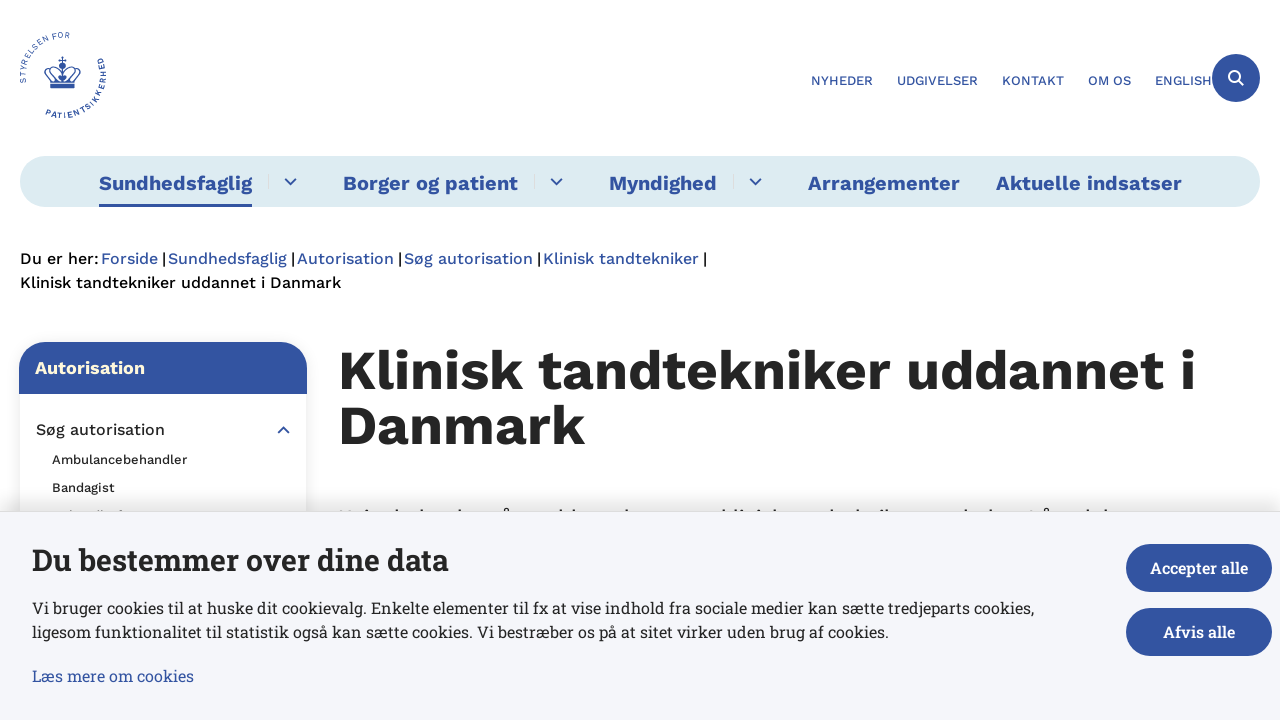

--- FILE ---
content_type: text/html; charset=utf-8
request_url: https://stps.dk/sundhedsfaglig/autorisation/soeg-autorisation/klinisk-tandtekniker/klinisk-tandtekniker-uddannet-i-danmark
body_size: 16725
content:
<!DOCTYPE html>
<html lang="da"><head>
    <meta charset="utf-8">
    <meta name="viewport" content="width=device-width, initial-scale=1.0">
    <script src="https://cdn.stps.dk/Assets/GoBasic/Plugins/fslightbox/fslightbox.js"></script><link rel="stylesheet" href="https://cdn.stps.dk/Assets/Clients/stps/Themes/STPS/Release/theme.min.css" />
    
    <meta name="documentReference" content="0491702e-2cae-4a89-a987-e6c9f8b7ad25">
<meta name="description" content="Hvis du har bestået uddannelsen som klinisk tandtekniker, og du har 1 års dokumenteret erhvervserfaring som klinisk tandteknikerassistent, kan du søge autorisation. Du skal have en autorisation, hvis du vil arbejde som og kalde dig klinisk tandtekniker i Danmark.">
<meta property="og:title" content="Klinisk tandtekniker uddannet i Danmark">
<meta property="twitter:title" content="Klinisk tandtekniker uddannet i Danmark">
<meta property="og:description" content="Hvis du har bestået uddannelsen som klinisk tandtekniker, og du har 1 års dokumenteret erhvervserfaring som klinisk tandteknikerassistent, kan du søge autorisation. Du skal have en autorisation, hvis du vil arbejde som og kalde dig klinisk tandtekniker i Danmark.">
<meta property="twitter:description" content="Hvis du har bestået uddannelsen som klinisk tandtekniker, og du har 1 års dokumenteret erhvervserfaring som klinisk tandteknikerassistent, kan du søge autorisation. Du skal have en autorisation, hvis du vil arbejde som og kalde dig klinisk tandtekniker i Danmark.">
<meta property="og:url" content="https://stps.dk/sundhedsfaglig/autorisation/soeg-autorisation/klinisk-tandtekniker/klinisk-tandtekniker-uddannet-i-danmark">
<meta property="twitter:card" content="summary">

    <style type="text/css">.logo img{ max-width: 86px;}@media (max-width: 1023px){.logo img{ max-width: 60px;}}</style>
    <link rel="shortcut icon" href="https://cdn.stps.dk/stps/Media/638174160904520521/favicon-2.png" />
    <link rel="icon" sizes="32x32" type="image/png" href="https://cdn.stps.dk/stps/Media/638174160904520521/favicon-2.png?width=32&amp;height=32" />
    <link rel="icon" sizes="16x16" type="image/png" href="https://cdn.stps.dk/stps/Media/638174160904520521/favicon-2.png?width=16&amp;height=16" />
    <link rel="icon" sizes="128x128" type="image/png" href="https://cdn.stps.dk/stps/Media/638174160904520521/favicon-2.png?width=128&amp;height=128" />
    <link rel="icon" sizes="196x196" type="image/png" href="https://cdn.stps.dk/stps/Media/638174160904520521/favicon-2.png?width=196&amp;height=196" /><link rel="apple-touch-icon" sizes="180x180" href="https://cdn.stps.dk/stps/Media/638174160904520521/favicon-2.png?width=180&amp;height=180" />
    <link rel="apple-touch-icon" sizes="152x152" href="https://cdn.stps.dk/stps/Media/638174160904520521/favicon-2.png?width=152&amp;height=152" />
    <link rel="apple-touch-icon" sizes="167x167" href="https://cdn.stps.dk/stps/Media/638174160904520521/favicon-2.png?width=167&amp;height=167" />
    <link rel="canonical" href="https://stps.dk/sundhedsfaglig/autorisation/soeg-autorisation/klinisk-tandtekniker/klinisk-tandtekniker-uddannet-i-danmark" />
    
    <title>Klinisk tandtekniker uddannet i Danmark |&#xA0;Styrelsen for Patientsikkerhed</title></head>

<body id="body" class="wide-page-with-left-menu"><div class="overflow"><header class="header"><a id="skip" href="#content-main">Spring hovednavigationen over</a>
    
    <div class="header-container"><div class="logo"><div><a aria-label="G&#xE5; til forsiden af Styrelsen for Patientsikkerhed" href="/"><img loading="lazy" src="https://cdn.stps.dk/stps/Media/638174160539521153/logo (1).svg" data-decorative="true" alt="" class="svg" /></a></div></div>
        <div class="services"><div class="service-menu"> <nav id="096d44d8-f4ea-4d9a-9ce3-a4c32ef54d35" aria-label="Service Menu" class="service"><div><ul><li class="service-link"><a href="/nyt-fra-styrelsen-for-patientsikkerhed" data-id="990d49b9-5408-4964-bb5c-ee284bc9cd61"><span>Nyheder</span></a></li><li class="service-link"><a href="/udgivelser-fra-styrelsen-for-patientsikkerhed" data-id="3bed5d43-6e56-4f9e-a2af-b9d7c52eaddc"><span>Udgivelser</span></a></li><li class="service-link collapsed"><a href="/kontakt-og-aabningstider" data-id="9d9115fd-89e1-40f1-af31-dcaa1c9f74a2"><span>Kontakt</span></a><a data-aria-label-unfold="Fold underpunkter ud" data-aria-label-fold="Luk undermenupunkter" class="toggler" tabindex="0" role="button" aria-label="Fold underpunkter ud"></a></li><li class="service-link collapsed"><a href="/om-os" data-id="0e40d144-89df-4c0d-8bb8-3404c27bef9f"><span>Om os</span></a><a data-aria-label-unfold="Fold underpunkter ud" data-aria-label-fold="Luk undermenupunkter" class="toggler" tabindex="0" role="button" aria-label="Fold underpunkter ud"></a></li><li class="service-link collapsed"><a href="https://en.stps.dk/" data-id="0b811ed4-6c4b-48ac-890c-f75287699a74"><span>English</span></a><a data-aria-label-unfold="Fold underpunkter ud" data-aria-label-fold="Luk undermenupunkter" class="toggler" tabindex="0" role="button" aria-label="Fold underpunkter ud"></a></li></ul></div></nav>
                
                <button class="site-search-toggler"><span></span></button>
                <nav aria-label="Mobil Menu" class="mobile tree-nav"><div class="nav-toggle"><span id="mobile-menu-burger" data-dropdown="mobile-menu" aria-expanded="false" aria-label="&#xC5;ben hovednavigationen" class="dropdown-toggle no-smoothscroll" role="button" tabindex="0"><span aria-hidden class="title">menu</span>
            <span class="button"></span></span></div></nav></div></div>
        </div>
    <nav aria-label="Hovedmenu" class="main"><div class="bg"><div class="cnt"><ul id="main-menu" class="drop-down"><li class="dropdown mega-dropdown active"><a>Sundhedsfaglig</a><a class="dropdown-toggle no-smoothscroll" href="#84cc491e-69be-4612-ab49-cf0f4821b299_menuItem01" aria-expanded="false" aria-label="Sundhedsfaglig - flere links"></a>
    <div id="84cc491e-69be-4612-ab49-cf0f4821b299_menuItem01"><div class="row"><div class="span-12"><div id="gb_c2380ebb-2863-4243-8330-93a430f343ab" class="module inner-grid" style=""><div class="container"><div class="row"><div class="span-4"><div id="gb_d03a3e68-0c63-4a05-93b0-d31803c59824" class="module link-list flex-list card"><div class="media"><a target="_self" href="https://stps.dk/sundhedsfaglig/autorisation" aria-label="Autorisation"><i aria-hidden="true" class="fa-light fa-user-nurse"></i></a></div><div class="text"><h2 class="heading"><a target="_self" href="https://stps.dk/sundhedsfaglig/autorisation">Autorisation</a></h2><ul class="items"><li class="item"><a target="_self" href="https://stps.dk/sundhedsfaglig/autorisation/soeg-autorisation">Søg autorisation</a></li><li class="item"><a target="_self" href="https://stps.dk/sundhedsfaglig/autorisation/autorisationsregistret">Autorisationsregistret</a></li><li class="item"><a target="_self" href="https://stps.dk/sundhedsfaglig/autorisation/midlertidigt-arbejde-i-danmark">Hvis du skal arbejde midlertidigt i Danmark</a></li><li class="item"><a target="_self" href="https://stps.dk/sundhedsfaglig/autorisation/arbejde-i-udlandet">Hvis du skal arbejde i udlandet</a></li><li class="item"><a target="_self" class="link-arrow" href="https://stps.dk/sundhedsfaglig/autorisation">Se mere</a></li></ul></div></div></div><div class="span-4"><div id="gb_5040350a-cb9d-400d-a94e-5464153ba6a7" class="module link-list flex-list card"><div class="media"><a target="_self" href="https://stps.dk/sundhedsfaglig/registrering" aria-label="G&#xE5; til Registrering"><i aria-hidden="true" class="fa-light fa-file-signature"></i></a></div><div class="text"><h2 class="heading"><a target="_self" href="https://stps.dk/sundhedsfaglig/registrering">Registrering</a></h2><ul class="items"><li class="item"><a target="_self" href="https://stps.dk/sundhedsfaglig/registrering/behandlingssted">Registrer et behandlingssted</a></li><li class="item"><a target="_self" href="https://stps.dk/sundhedsfaglig/registrering/plejeenhed">Registrer en plejeenhed</a></li><li class="item"><a target="_self" href="https://stps.dk/sundhedsfaglig/registrering/kosmetisk-behandler">Registrer kosmetisk behandler</a></li><li class="item"><a target="_self" href="https://stps.dk/sundhedsfaglig/registrering/gebyr-for-registrering">Gebyrtakster for registrering</a></li><li class="item"><a target="_self" class="link-arrow" href="https://stps.dk/sundhedsfaglig/registrering">Se mere</a></li></ul></div></div></div><div class="span-4"><div id="gb_c14157eb-a45a-41ae-be3f-f7e2890d1374" class="module link-list flex-list card"><div class="media"><a target="_self" href="https://stps.dk/sundhedsfaglig/tilsyn" aria-label="G&#xE5; til tilsyn"><i aria-hidden="true" class="fa-light fa-magnifying-glass"></i></a></div><div class="text"><h2 class="heading"><a target="_self" href="https://stps.dk/sundhedsfaglig/tilsyn">Tilsyn</a></h2><ul class="items"><li class="item"><a target="_self" href="https://stps.dk/sundhedsfaglig/tilsyn/tilsyn-med-behandlingssteder">Tilsyn med behandlingssteder</a></li><li class="item"><a target="_self" href="https://stps.dk/sundhedsfaglig/tilsyn/tilsyn-med-sundhedspersoner">Tilsyn med sundhedspersoner</a></li><li class="item"><a target="_self" href="https://stps.dk/sundhedsfaglig/tilsyn/tilsynsrapporter">Tilsynsrapporter</a></li><li class="item"><a target="_self" title="Indgiv en bekymring" href="https://stps.dk/sundhedsfaglig/tilsyn/indgiv-bekymringshenvendelse">Indgiv en bekymring</a></li><li class="item"><a target="_self" class="link-arrow" href="https://stps.dk/sundhedsfaglig/tilsyn">Se mere</a></li></ul></div></div></div></div></div><div class="container"><div class="row"><div class="span-4"><div id="gb_f1fa05e1-1ff1-4776-a343-c03a78c9e9be" class="module link-list flex-list card"><div class="media"><a target="_self" href="https://stps.dk/sundhedsfaglig/ansvar-og-retningslinjer" aria-label="G&#xE5; til Ansvar og retningslinjer"><i aria-hidden="true" class="fa-light fa-book-law"></i></a></div><div class="text"><h2 class="heading"><a target="_self" href="https://stps.dk/sundhedsfaglig/ansvar-og-retningslinjer">Ansvar og retningslinjer</a></h2><ul class="items"><li class="item"><a target="_self" href="https://stps.dk/sundhedsfaglig/ansvar-og-retningslinjer/sundhedsfaglig-vejledning">Sundhedsfaglige vejledninger</a></li><li class="item"><a target="_self" href="https://stps.dk/sundhedsfaglig/ansvar-og-retningslinjer/sundhedsfaglig-vejledning/journalfoering">Journalføring</a></li><li class="item"><a target="_self" href="https://stps.dk/sundhedsfaglig/ansvar-og-retningslinjer/sundhedsfaglig-vejledning/haandtering-af-medicin">Håndtering af medicin</a></li><li class="item"><a target="_self" class="link-arrow" href="https://stps.dk/sundhedsfaglig/ansvar-og-retningslinjer">Se mere</a></li></ul></div></div></div><div class="span-4"><div id="gb_d679b785-626b-449e-b70d-3145220e1b73" class="module link-list flex-list card"><div class="media"><a target="_self" href="https://stps.dk/sundhedsfaglig/viola-viden-og-laering" aria-label="G&#xE5; til Vidensformidling og l&#xE6;ring"><i aria-hidden="true" class="fa-light fa-books-medical"></i></a></div><div class="text"><h2 class="heading"><a target="_self" href="https://stps.dk/sundhedsfaglig/viola-viden-og-laering">Viden og læring</a></h2><ul class="items"><li class="item"><a target="_self" href="https://stps.dk/sundhedsfaglig/viola-viden-og-laering/risikoomraader">Risikoområder</a></li><li class="item"><a target="_self" href="https://stps.dk/sundhedsfaglig/viola-viden-og-laering/utilsigtede-haendelser">Utilsigtede hændelser</a></li><li class="item"><a target="_self" href="https://stps.dk/sundhedsfaglig/viola-viden-og-laering/lokale-indsatser-for-patientsikkerhed">Lokale indsatser</a></li><li class="item"><a target="_self" class="link-arrow" href="https://stps.dk/sundhedsfaglig/viola-viden-og-laering">Se mere</a></li></ul></div></div></div><div class="span-4"><div id="gb_a311b359-9445-4667-8931-ac8356a3fdd4" class="module link-list flex-list card"><div class="media"><a target="_self" href="https://stps.dk/sundhedsfaglig/koerekort-og-helbredskrav" aria-label="G&#xE5; til k&#xF8;rekort og helbredskrav"><i aria-hidden="true" class="fa-light fa-id-card"></i></a></div><div class="text"><h2 class="heading"><a target="_self" href="https://stps.dk/sundhedsfaglig/koerekort-og-helbredskrav">Kørekort</a></h2><ul class="items"><li class="item"><a target="_self" href="https://stps.dk/sundhedsfaglig/koerekort-og-helbredskrav">Kørekort og helbredskrav</a></li><li class="item"><a target="_self" href="https://stps.dk/sundhedsfaglig/koerekort-og-helbredskrav/sikkerhedssele-og-fritagelse">Sikkerhedssele og fritagelse</a></li></ul></div></div></div></div></div></div></div></div><div class="row"><div class="span-12"><div id="gb_9f89ab97-6ea9-4142-9185-28899bf2834f" class="module multi-box align-center card"><div class="text"><div class="rich-text"><h3 class="center-align"><a type="internal" href="https://stps.dk/sundhedsfaglig" class="btn-outline" itemid="a179c5e1-ee5b-48fd-bfa6-7a0a3d6298f8">Sundhedsfaglig A-&Aring;</a></h3></div></div></div></div></div></div></li><li class="dropdown mega-dropdown"><a>Borger og patient</a><a class="dropdown-toggle no-smoothscroll" href="#84cc491e-69be-4612-ab49-cf0f4821b299_menuItem02" aria-expanded="false" aria-label="Borger og patient - flere links"></a>
    <div id="84cc491e-69be-4612-ab49-cf0f4821b299_menuItem02"><div class="row"><div class="span-12"><div id="gb_cc70932e-ede1-455f-9a11-44dbc1649e65" class="module inner-grid" style=""><div class="container"><div class="row"><div class="span-4"><div id="gb_c085526f-d5c2-41aa-a0fa-f8f0525f3b59" class="module link-list flex-list card"><div class="media"><a target="_self" href="https://stps.dk/borger-og-patient/rettigheder-som-patient" aria-label="Rettigheder som patient"><i aria-hidden="true" class="fa-light fa-person-half-dress"></i></a></div><div class="text"><h2 class="heading"><a target="_self" href="https://stps.dk/borger-og-patient/rettigheder-som-patient">Dine rettigheder som patient</a></h2><ul class="items"><li class="item"><a target="_self" title="Samtykke" href="https://stps.dk/borger-og-patient/rettigheder-som-patient/informeret-samtykke">Samtykke</a></li><li class="item"><a target="_self" title="Aktindsigt i din patientjournal" href="https://stps.dk/borger-og-patient/rettigheder-som-patient/aktindsigt-i-patientjournal">Udlevering af patientjournal</a></li><li class="item"><a target="_self" title="Ret til en god afslutning p&#xE5; livet" href="https://stps.dk/borger-og-patient/rettigheder-som-patient/en-god-afslutning-paa-livet">Ret til en god afslutning på livet</a></li><li class="item"><a target="_self" title="Oversigt over patientvejledere" href="https://stps.dk/borger-og-patient/rettigheder-som-patient/oversigt-over-patientvejledere">Oversigt over patientvejledere</a></li><li class="item"><a target="_self" class="link-arrow" href="https://stps.dk/borger-og-patient/rettigheder-som-patient">Se mere</a></li></ul></div></div></div><div class="span-4"><div id="gb_03cf4de2-03e5-4eb0-86f0-8eace0c8337d" class="module link-list flex-list card"><div class="media"><i aria-hidden="true" class="fa-light fa-hospital-user"></i></div><div class="text"><h2 class="heading">Hvis noget er gået galt</h2><ul class="items"><li class="item"><a target="_self" title="Bekymret over sundhedsperson eller behandlingssted" href="https://stps.dk/sundhedsfaglig/tilsyn/indgiv-bekymringshenvendelse">Bekymret over sundhedsperson eller behandlingssted</a></li><li class="item"><a target="_self" title="Oplevet en utilsigtet h&#xE6;ndelse" href="https://stps.dk/borger-og-patient/rettigheder-som-patient/hvis-noget-er-gaaet-galt">Oplevet en utilsigtet hændelse</a></li><li class="item"><a target="_self" title="Sl&#xE5; en sundhedsperson op" href="https://stps.dk/sundhedsfaglig/autorisation/autorisationsregistret">Slå en sundhedsperson op</a></li><li class="item"><a target="_self" href="https://stps.dk/sundhedsfaglig/tilsyn/paabud-til-behandlingssteder">Se aktuelle påbud</a></li><li class="item"><a target="_self" class="link-arrow" href="https://stps.dk/borger-og-patient/rettigheder-som-patient/hvis-noget-er-gaaet-galt">Se mere</a></li></ul></div></div></div><div class="span-4"><div id="gb_60e7eef8-e417-47b8-957d-325b98404c15" class="module link-list flex-list card"><div class="media"><a target="_self" href="https://stps.dk/borger-og-patient/rettigheder-som-patient" aria-label="Rettigheder som patient"><i aria-hidden="true" class="fa-light fa-person-circle-question"></i></a></div><div class="text"><h2 class="heading"><a target="_self" href="https://stps.dk/borger-og-patient/rettigheder-som-patient">Godt at vide om</a></h2><ul class="items"><li class="item"><a target="_self" href="https://stps.dk/borger-og-patient/rettigheder-som-patient/regler-for-saeddonation">Sæddonation</a></li><li class="item"><a target="_self" title="Alternativ behandling" href="https://stps.dk/borger-og-patient/rettigheder-som-patient/alternativ-behandling">Alternativ behandling</a></li><li class="item"><a target="_self" title="Digitale sundhedstilbud" href="https://stps.dk/borger-og-patient/rettigheder-som-patient/digitale-e-sundhedstilbud">Digitale sundhedstilbud</a></li><li class="item"><a target="_self" title="Kirurgi i udlandet" href="https://stps.dk/borger-og-patient/rettigheder-som-patient/kirurgi-i-udlandet">Kirurgi i udlandet</a></li><li class="item"><a target="_self" href="https://stps.dk/aktuelle-indsatser/kosmetisk-behandling">Kosmetisk behandling</a></li><li class="item"><a target="_self" href="https://stps.dk/sundhedsfaglig/tilsyn/tilsynsrapporter">Se tilsynsrapporter</a></li></ul></div></div></div></div></div><div class="container"><div class="row"><div class="span-4"><div id="gb_f3ced836-32e6-479b-b495-3b3b364c77a9" class="module link-list flex-list card"><div class="media"><a target="_self" href="https://stps.dk/borger-og-patient/det-blaa-eu-sygesikringskort" aria-label="Det bl&#xE5; EU-sygesikringskort"><i aria-hidden="true" class="fa-light fa-globe-europe"></i></a></div><div class="text"><h2 class="heading"><a target="_self" href="https://stps.dk/borger-og-patient/det-blaa-eu-sygesikringskort">Det blå EU-sygesikringskort</a></h2><ul class="items"><li class="item"><a target="_self" title="Refusion for behandling" href="https://stps.dk/borger-og-patient/det-blaa-eu-sygesikringskort/soeg-refusion">Refusion for behandling</a></li><li class="item"><a target="_self" title="S&#xE5;dan er du d&#xE6;kket under ferien" href="https://stps.dk/borger-og-patient/det-blaa-eu-sygesikringskort/ferie-og-korte-ophold">Sådan er du dækket under ferien</a></li><li class="item"><a target="_self" title="Hvis du bor eller flytter til udlandet" href="https://stps.dk/borger-og-patient/det-blaa-eu-sygesikringskort/bopael-og-lange-ophold">Hvis du bor eller flytter til udlandet</a></li><li class="item"><a target="_self" title="K&#xF8;b af behandling i EU/E&#xD8;S" href="https://stps.dk/borger-og-patient/det-blaa-eu-sygesikringskort/koeb-af-behandling-i-eu-eller-eoes">Køb af behandling i EU/EØS</a></li><li class="item"><a target="_self" class="link-arrow" href="https://stps.dk/borger-og-patient/det-blaa-eu-sygesikringskort">Se mere</a></li></ul></div></div></div><div class="span-4"><div id="gb_2d8bbeae-7888-486a-b215-fb3cff880296" class="module link-list flex-list card"><div class="media"><a target="_self" href="https://stps.dk/borger-og-patient/koerekort-og-laegeattester" aria-label="K&#xF8;rekort og l&#xE6;geattester"><i aria-hidden="true" class="fa-light fa-drivers-license"></i></a></div><div class="text"><h2 class="heading"><a target="_self" href="https://stps.dk/borger-og-patient/koerekort-og-laegeattester">Kørekort</a></h2><ul class="items"><li class="item"><a target="_self" title="K&#xF8;rekort og l&#xE6;geattester" href="https://stps.dk/borger-og-patient/koerekort-og-laegeattester">Kørekort og lægeattester</a></li><li class="item"><a target="_self" title="Sikkerhedssele" href="https://stps.dk/sundhedsfaglig/koerekort-og-helbredskrav/sikkerhedssele-og-fritagelse">Sikkerhedssele</a></li></ul></div></div></div><div class="span-4"><div id="gb_38759f24-9a65-4dad-a322-cd7b287951ca" class="module link-list flex-list card"><div class="media"><i aria-hidden="true" class="fa-light fa-hands-wash"></i></div><div class="text"><h2 class="heading">Forebyggelse og miljø</h2><ul class="items"><li class="item"><a target="_self" title="Oversv&#xF8;mmelse med regnvand og kloakvand" href="https://stps.dk/myndighed/information-til-myndigheder/miljoemedicin-og-hygiejne/vand/oversvoemmelse-med-regnvand-og-kloakvand">Oversvømmelse med regnvand og kloakvand</a></li><li class="item"><a target="_self" title="Badevand og havbakterier" href="https://stps.dk/myndighed/information-til-myndigheder/miljoemedicin-og-hygiejne/vand/badevand-og-havbakterier">Badevand og havbakterier</a></li><li class="item"><a target="_self" title="Indeklima" href="https://stps.dk/myndighed/information-til-myndigheder/miljoemedicin-og-hygiejne/indeklima">Indeklima</a></li></ul></div></div></div></div></div><div class="container"><div class="row"><div class="span-12"><div id="gb_af1694cc-90a0-4765-b34d-bb0fa804e94d" class="module multi-box card"><div class="text"><div class="rich-text"><h3 class="center-align"><a type="internal" href="https://stps.dk/borger-og-patient" class="btn-outline" itemid="8bb2d8e0-e7db-4ae9-b98f-c3780966ebba">Borger og patient A-&Aring;</a></h3></div></div></div></div></div></div></div></div></div></div></li><li class="dropdown mega-dropdown"><a>Myndighed</a><a class="dropdown-toggle no-smoothscroll" href="#84cc491e-69be-4612-ab49-cf0f4821b299_menuItem03" aria-expanded="false" aria-label="Myndighed - flere links"></a>
    <div id="84cc491e-69be-4612-ab49-cf0f4821b299_menuItem03"><div class="row"><div class="span-12"><div id="gb_cc883a5d-343a-448b-b735-35ce49905903" class="module inner-grid" style=""><div class="container"><div class="row"><div class="span-4"><div id="gb_f3a18bba-810e-4451-a112-dcbcc1cc7ad8" class="module link-list flex-list card"><div class="media"><a target="_self" title="Smitsomme sygdomme" href="https://stps.dk/myndighed/information-til-myndigheder/smitsomme-sygdomme" aria-label="Smitsomme sygdomme"><i aria-hidden="true" class="fa-light fa-children"></i></a></div><div class="text"><h2 class="heading"><a target="_self" title="Smitsomme sygdomme" href="https://stps.dk/myndighed/information-til-myndigheder/smitsomme-sygdomme">Smitsomme sygdomme</a></h2><ul class="items"><li class="item"><a target="_self" title="Anmeldelse af smitsomme sygdomme" href="https://stps.dk/myndighed/information-til-myndigheder/smitsomme-sygdomme/anmeldelse-af-smitsomme-sygdomme">Anmeldelse af smitsomme sygdomme</a></li><li class="item"><a target="_self" title="Smitsomme sygdomme hos b&#xF8;rn" href="https://stps.dk/myndighed/information-til-myndigheder/smitsomme-sygdomme/smitsomme-sygdomme-hos-boern">Smitsomme sygdomme hos børn</a></li></ul></div></div></div><div class="span-4"><div id="gb_4011e1a3-570d-4f81-a691-3eae1ba02470" class="module link-list flex-list card"><div class="media"><a target="_self" title="Milj&#xF8;medicin og hygiejne" href="https://stps.dk/myndighed/information-til-myndigheder/miljoemedicin-og-hygiejne" aria-label="Milj&#xF8;medicin og hygiejne"><i aria-hidden="true" class="fa-light fa-glass-water-droplet"></i></a></div><div class="text"><h2 class="heading"><a target="_self" title="Milj&#xF8;medicin og hygiejne" href="https://stps.dk/myndighed/information-til-myndigheder/miljoemedicin-og-hygiejne">Miljømedicin og hygiejne</a></h2><ul class="items"><li class="item"><a target="_self" title="Indeklima" href="https://stps.dk/myndighed/information-til-myndigheder/miljoemedicin-og-hygiejne/indeklima">Indeklima</a></li><li class="item"><a target="_self" title="Vand og sundhedsrisici" href="https://stps.dk/myndighed/information-til-myndigheder/miljoemedicin-og-hygiejne/vand">Vand og sundhedsrisici</a></li><li class="item"><a target="_self" title="Hygiejnecertifikater til skibe" href="https://stps.dk/myndighed/information-til-myndigheder/miljoemedicin-og-hygiejne/hygiejnecertifikater-til-skibe">Hygiejnecertifikater til skibe</a></li></ul></div></div></div><div class="span-4"><div id="gb_8ab591ef-12de-4890-a2cf-2cc613a2a52e" class="module link-list flex-list card"><div class="media"><a target="_self" title="EU-Sygesikring" href="https://stps.dk/myndighed/information-til-myndigheder/ligsyn-og-obduktion" aria-label="EU-Sygesikring"><i aria-hidden="true" class="fa-light fa-coffin"></i></a></div><div class="text"><h2 class="heading"><a target="_self" title="EU-Sygesikring" href="https://stps.dk/myndighed/information-til-myndigheder/ligsyn-og-obduktion">Ligsyn og obduktion</a></h2><ul class="items"><li class="item"><a target="_self" title="Indberetning af d&#xF8;dsfald, ligsyn og obduktion" href="https://stps.dk/myndighed/information-til-myndigheder/ligsyn-og-obduktion/indberetning-af-doedsfald-retslaegeligt-ligsyn-og-obduktion">Indberetning af dødsfald, ligsyn og obduktion</a></li><li class="item"><a target="_self" title="D&#xF8;dsattest" href="https://stps.dk/myndighed/information-til-myndigheder/ligsyn-og-obduktion/doedsattest">Dødsattest</a></li><li class="item"><a target="_self" title="Udstedelse af ligpas" href="https://stps.dk/myndighed/information-til-myndigheder/ligsyn-og-obduktion/udstedelse-af-ligpas">Udstedelse af ligpas</a></li><li class="item"><a target="_self" title="Uds&#xE6;ttelse af begravelse" href="https://stps.dk/myndighed/information-til-myndigheder/ligsyn-og-obduktion/udsaettelse-af-begravelse">Udsættelse af begravelse</a></li></ul></div></div></div></div></div><div class="container"><div class="row"><div class="span-4"><div id="gb_86fceabd-5006-4da5-8b33-ec135dfcfbc4" class="module link-list flex-list card"><div class="media"><a target="_self" title="Vagttelefoner og beredskab" href="https://stps.dk/myndighed/information-til-myndigheder/vagttelefoner-og-beredskab" aria-label="Vagttelefoner og beredskab"><i aria-hidden="true" class="fa-light fa-light-emergency-on"></i></a></div><div class="text"><h2 class="heading"><a target="_self" title="Vagttelefoner og beredskab" href="https://stps.dk/myndighed/information-til-myndigheder/vagttelefoner-og-beredskab">Vagttelefon og beredskab</a></h2><ul class="items"><li class="item"><a target="_self" title="D&#xF8;gnvagt - kun for myndigheder" href="https://stps.dk/myndighed/information-til-myndigheder/vagttelefoner-og-beredskab">Døgnvagt - kun for myndigheder</a></li></ul></div></div></div><div class="span-4"><div id="gb_fcf7ffe3-15b6-40c2-a4e5-1ee3d4b85062" class="module link-list flex-list card"><div class="media"><a target="_self" title="EU-Sygesikring" href="https://stps.dk/myndighed/information-til-myndigheder/eu-sygesikring-afregning-mellem-lande" aria-label="EU-Sygesikring"><i aria-hidden="true" class="fa-light fa-earth-europe"></i></a></div><div class="text"><h2 class="heading"><a target="_self" title="EU-Sygesikring" href="https://stps.dk/myndighed/information-til-myndigheder/eu-sygesikring-afregning-mellem-lande">EU-sygesikring</a></h2><ul class="items"><li class="item"><a target="_self" title="Myndigheders afregning mellem lande" href="https://stps.dk/myndighed/information-til-myndigheder/eu-sygesikring-afregning-mellem-lande">Myndigheders afregning mellem lande</a></li></ul></div></div></div></div></div><div class="container"><div class="row"><div class="span-12"><div id="gb_69ed5012-3e81-48e2-896f-5569806fab8e" class="module multi-box card"><div class="text"><div class="rich-text"><h3 class="center-align"><a type="internal" href="https://stps.dk/myndighed" class="btn-outline" itemid="a5220d76-3b8c-48fa-8912-1209c8fa488a">Myndighed A-&Aring;</a></h3></div></div></div></div></div></div></div></div></div></div></li><li><a href="https://stps.dk/arrangementer" target="_self">Arrangementer</a></li><li><a href="https://stps.dk/aktuelle-indsatser" target="_self">Aktuelle indsatser</a></li></ul></div></div></nav></header>
<div id="wrapper" class="wrapper">
    <div role="main"><div class="tool-section"><div><nav aria-label="Br&#xF8;dkrumme" class="breadcrumb"><div><ul itemscope itemtype="https://schema.org/BreadcrumbList"><li itemscope itemtype="https://schema.org/ListItem" itemprop="itemListElement"><span itemprop="name" class="breadcrumb-label">Du er her:</span>
                    <meta itemprop="position" content="7" /></li><li itemscope itemtype="https://schema.org/ListItem" itemprop="itemListElement"><a itemscope itemid="/" itemtype="https://schema.org/Thing" itemprop="item" href="/"><span itemprop="name">Forside</span></a>
                        <meta itemprop="position" content="7" /></li><li itemscope itemtype="https://schema.org/ListItem" itemprop="itemListElement"><a itemscope itemid="/sundhedsfaglig" itemtype="https://schema.org/Thing" itemprop="item" href="/sundhedsfaglig"><span itemprop="name">Sundhedsfaglig</span></a>
                        <meta itemprop="position" content="8" /></li><li itemscope itemtype="https://schema.org/ListItem" itemprop="itemListElement"><a itemscope itemid="/sundhedsfaglig/autorisation" itemtype="https://schema.org/Thing" itemprop="item" href="/sundhedsfaglig/autorisation"><span itemprop="name">Autorisation</span></a>
                        <meta itemprop="position" content="9" /></li><li itemscope itemtype="https://schema.org/ListItem" itemprop="itemListElement"><a itemscope itemid="/sundhedsfaglig/autorisation/soeg-autorisation" itemtype="https://schema.org/Thing" itemprop="item" href="/sundhedsfaglig/autorisation/soeg-autorisation"><span itemprop="name">S&#xF8;g autorisation</span></a>
                        <meta itemprop="position" content="10" /></li><li itemscope itemtype="https://schema.org/ListItem" itemprop="itemListElement"><a itemscope itemid="/sundhedsfaglig/autorisation/soeg-autorisation/klinisk-tandtekniker" itemtype="https://schema.org/Thing" itemprop="item" href="/sundhedsfaglig/autorisation/soeg-autorisation/klinisk-tandtekniker"><span itemprop="name">Klinisk tandtekniker</span></a>
                        <meta itemprop="position" content="11" /></li><li class="active" itemscope itemtype="https://schema.org/ListItem" itemprop="itemListElement"><span itemprop="name">Klinisk tandtekniker uddannet i Danmark</span>
                        <meta itemprop="position" content="12" /></li></ul></div></nav>
        </div></div>


<div name="content" id="content-main"></div>
<div class="sectionB"><div class="container"><div class="row"><div class="span-3"><nav id="3a2753c5-b88d-49e4-bf5c-be4dfc8cccc3" aria-label="Venstre menu" class="sub-tree tree-nav"><ul><li class="expanded"><a href="/sundhedsfaglig/autorisation" data-id="22026b2a-7d73-4107-80b1-aac72a2b9a63"><span>Autorisation</span></a><ul><li class="expanded"><a href="/sundhedsfaglig/autorisation/soeg-autorisation" data-id="3c8734e1-e19d-43d8-9644-a8f04cae56c0"><span>S&#xF8;g autorisation</span></a><a data-aria-label-unfold="Fold underpunkter ud" data-aria-label-fold="Luk undermenupunkter" class="toggler" tabindex="0" role="button" aria-expanded aria-label="Luk undermenupunkter"></a><ul><li class="collapsed"><a href="/sundhedsfaglig/autorisation/soeg-autorisation/ambulancebehandler" data-id="4be8909d-73fb-4203-b63b-29816a1cf8ca"><span>Ambulancebehandler</span></a><a data-aria-label-unfold="Fold underpunkter ud" data-aria-label-fold="Luk undermenupunkter" class="toggler" tabindex="0" role="button" aria-label="Fold underpunkter ud"></a></li><li class="collapsed"><a href="/sundhedsfaglig/autorisation/soeg-autorisation/bandagist" data-id="53712b0e-748d-44bf-972d-e7da18f783c9"><span>Bandagist</span></a><a data-aria-label-unfold="Fold underpunkter ud" data-aria-label-fold="Luk undermenupunkter" class="toggler" tabindex="0" role="button" aria-label="Fold underpunkter ud"></a></li><li class="collapsed"><a href="/sundhedsfaglig/autorisation/soeg-autorisation/behandlerfarmaceut" data-id="c6551f71-5697-45c7-a17a-b92b74d0331e"><span>Behandlerfarmaceut</span></a><a data-aria-label-unfold="Fold underpunkter ud" data-aria-label-fold="Luk undermenupunkter" class="toggler" tabindex="0" role="button" aria-label="Fold underpunkter ud"></a></li><li class="collapsed"><a href="/sundhedsfaglig/autorisation/soeg-autorisation/bioanalytiker" data-id="bf750f04-65a5-4ee1-bbaf-80c82d5a9684"><span>Bioanalytiker</span></a><a data-aria-label-unfold="Fold underpunkter ud" data-aria-label-fold="Luk undermenupunkter" class="toggler" tabindex="0" role="button" aria-label="Fold underpunkter ud"></a></li><li class="collapsed"><a href="/sundhedsfaglig/autorisation/soeg-autorisation/ergoterapeut" data-id="dd0a0de7-154e-43b9-bf5c-7f7b5445b8bd"><span>Ergoterapeut</span></a><a data-aria-label-unfold="Fold underpunkter ud" data-aria-label-fold="Luk undermenupunkter" class="toggler" tabindex="0" role="button" aria-label="Fold underpunkter ud"></a></li><li class="collapsed"><a href="/sundhedsfaglig/autorisation/soeg-autorisation/fodterapeut" data-id="45575250-51c4-45e6-8fbb-5b7ee1b93a60"><span>Fodterapeut</span></a><a data-aria-label-unfold="Fold underpunkter ud" data-aria-label-fold="Luk undermenupunkter" class="toggler" tabindex="0" role="button" aria-label="Fold underpunkter ud"></a></li><li class="collapsed"><a href="/sundhedsfaglig/autorisation/soeg-autorisation/fysioterapeut" data-id="0fc6ea2d-e291-4ecf-93e6-15979b61ab8b"><span>Fysioterapeut</span></a><a data-aria-label-unfold="Fold underpunkter ud" data-aria-label-fold="Luk undermenupunkter" class="toggler" tabindex="0" role="button" aria-label="Fold underpunkter ud"></a></li><li class="collapsed"><a href="/sundhedsfaglig/autorisation/soeg-autorisation/jordemoder" data-id="fe268ce6-e2fb-4046-883f-06287a181330"><span>Jordemoder</span></a><a data-aria-label-unfold="Fold underpunkter ud" data-aria-label-fold="Luk undermenupunkter" class="toggler" tabindex="0" role="button" aria-label="Fold underpunkter ud"></a></li><li class="collapsed"><a href="/sundhedsfaglig/autorisation/soeg-autorisation/kiropraktor" data-id="8b8792c4-0ac6-4369-a0b1-9cc1c7a5b158"><span>Kiropraktor</span></a><a data-aria-label-unfold="Fold underpunkter ud" data-aria-label-fold="Luk undermenupunkter" class="toggler" tabindex="0" role="button" aria-label="Fold underpunkter ud"></a></li><li class="collapsed"><a href="/sundhedsfaglig/autorisation/soeg-autorisation/klinisk-diaetist" data-id="e67d9861-c635-40bf-8688-0557b30f897e"><span>Klinisk di&#xE6;tist</span></a><a data-aria-label-unfold="Fold underpunkter ud" data-aria-label-fold="Luk undermenupunkter" class="toggler" tabindex="0" role="button" aria-label="Fold underpunkter ud"></a></li><li class="expanded"><a href="/sundhedsfaglig/autorisation/soeg-autorisation/klinisk-tandtekniker" data-id="da78c999-0723-44ef-b8b1-d0186494f8cf"><span>Klinisk tandtekniker</span></a><a data-aria-label-unfold="Fold underpunkter ud" data-aria-label-fold="Luk undermenupunkter" class="toggler" tabindex="0" role="button" aria-expanded aria-label="Luk undermenupunkter"></a><ul><li class="active"><a aria-current href="/sundhedsfaglig/autorisation/soeg-autorisation/klinisk-tandtekniker/klinisk-tandtekniker-uddannet-i-danmark" data-id="0491702e-2cae-4a89-a987-e6c9f8b7ad25"><span>Klinisk tandtekniker uddannet i Danmark</span></a></li><li class=""><a href="/sundhedsfaglig/autorisation/soeg-autorisation/klinisk-tandtekniker/klinisk-tandtekniker-uddannet-i-eu-eller-eoes" data-id="799db406-5c4f-46b1-8d0a-975854160341"><span>Klinisk tandtekniker uddannet i EU eller E&#xD8;S</span></a></li><li class="collapsed"><a href="/sundhedsfaglig/autorisation/soeg-autorisation/klinisk-tandtekniker/klinisk-tandtekniker-uddannet-uden-for-eu-og-eoes" data-id="64902d7f-3b1f-478d-9ac0-c4fc6666872b"><span>Klinisk tandtekniker uddannet uden for EU og E&#xD8;S</span></a><a data-aria-label-unfold="Fold underpunkter ud" data-aria-label-fold="Luk undermenupunkter" class="toggler" tabindex="0" role="button" aria-label="Fold underpunkter ud"></a></li></ul></li><li class="collapsed"><a href="/sundhedsfaglig/autorisation/soeg-autorisation/laege" data-id="73bade30-6af9-408c-8148-1b6b51fdcfed"><span>L&#xE6;ge</span></a><a data-aria-label-unfold="Fold underpunkter ud" data-aria-label-fold="Luk undermenupunkter" class="toggler" tabindex="0" role="button" aria-label="Fold underpunkter ud"></a></li><li class="collapsed"><a href="/sundhedsfaglig/autorisation/soeg-autorisation/optometrist" data-id="ba0204f7-ee1f-45b0-8778-9f7294df74b7"><span>Optometrist</span></a><a data-aria-label-unfold="Fold underpunkter ud" data-aria-label-fold="Luk undermenupunkter" class="toggler" tabindex="0" role="button" aria-label="Fold underpunkter ud"></a></li><li class="collapsed"><a href="/sundhedsfaglig/autorisation/soeg-autorisation/osteopat" data-id="0c5d2289-cfcf-4c0a-b351-61cbe75a5407"><span>Osteopat</span></a><a data-aria-label-unfold="Fold underpunkter ud" data-aria-label-fold="Luk undermenupunkter" class="toggler" tabindex="0" role="button" aria-label="Fold underpunkter ud"></a></li><li class="collapsed"><a href="/sundhedsfaglig/autorisation/soeg-autorisation/psykolog" data-id="0f78c107-3282-437b-b196-df3995680e64"><span>Psykolog</span></a><a data-aria-label-unfold="Fold underpunkter ud" data-aria-label-fold="Luk undermenupunkter" class="toggler" tabindex="0" role="button" aria-label="Fold underpunkter ud"></a></li><li class="collapsed"><a href="/sundhedsfaglig/autorisation/soeg-autorisation/radiograf" data-id="16333774-a12c-4921-8567-00816115801b"><span>Radiograf</span></a><a data-aria-label-unfold="Fold underpunkter ud" data-aria-label-fold="Luk undermenupunkter" class="toggler" tabindex="0" role="button" aria-label="Fold underpunkter ud"></a></li><li class="collapsed"><a href="/sundhedsfaglig/autorisation/soeg-autorisation/social-og-sundhedsassistent" data-id="2216bcdd-5444-47f7-80f1-e6fbb86ca4e4"><span>Social- og sundhedsassistent</span></a><a data-aria-label-unfold="Fold underpunkter ud" data-aria-label-fold="Luk undermenupunkter" class="toggler" tabindex="0" role="button" aria-label="Fold underpunkter ud"></a></li><li class="collapsed"><a href="/sundhedsfaglig/autorisation/soeg-autorisation/sygeplejerske" data-id="5dd40b5b-329e-484c-bc25-67f642feca35"><span>Sygeplejerske</span></a><a data-aria-label-unfold="Fold underpunkter ud" data-aria-label-fold="Luk undermenupunkter" class="toggler" tabindex="0" role="button" aria-label="Fold underpunkter ud"></a></li><li class="collapsed"><a href="/sundhedsfaglig/autorisation/soeg-autorisation/tandlaege" data-id="a3318e57-541d-4625-aba3-f1d8cde4f08f"><span>Tandl&#xE6;ge</span></a><a data-aria-label-unfold="Fold underpunkter ud" data-aria-label-fold="Luk undermenupunkter" class="toggler" tabindex="0" role="button" aria-label="Fold underpunkter ud"></a></li><li class="collapsed"><a href="/sundhedsfaglig/autorisation/soeg-autorisation/tandplejer" data-id="3b35b892-db7c-4f2d-bc8b-6dbb9423466e"><span>Tandplejer</span></a><a data-aria-label-unfold="Fold underpunkter ud" data-aria-label-fold="Luk undermenupunkter" class="toggler" tabindex="0" role="button" aria-label="Fold underpunkter ud"></a></li><li class=""><a href="/sundhedsfaglig/autorisation/soeg-autorisation/erklaering-om-non-registration" data-id="0dd4d107-0cde-40de-a041-edfdd6919819"><span>Erkl&#xE6;ring om &quot;non-registration&quot;</span></a></li><li class=""><a href="/sundhedsfaglig/autorisation/soeg-autorisation/artikel-33-erklaering" data-id="095f7768-44d0-46ed-84eb-d109e2e88452"><span>Artikel 3.3 erkl&#xE6;ring</span></a></li><li class=""><a href="/sundhedsfaglig/autorisation/soeg-autorisation/anvendelse-af-fuldmagt" data-id="f741dc52-751c-4084-a872-e565c089c56c"><span>Anvendelse af fuldmagt</span></a></li><li class=""><a href="/sundhedsfaglig/autorisation/soeg-autorisation/saerlig-autorisationsproces-for-saerligt-efterspurgte-sundhedspersoner" data-id="dc0466ac-b8eb-4d51-8b42-4e3c7d802e24"><span>S&#xE6;rlig autorisationsproces for s&#xE6;rligt efterspurgte sundhedspersoner</span></a></li><li class=""><a href="/sundhedsfaglig/autorisation/soeg-autorisation/automatisk-anerkendelse-af-uddannelse" data-id="6795479b-3bff-42b2-a8b1-4b994c658949"><span>Automatisk anerkendelse af uddannelse</span></a></li></ul></li><li class=""><a href="/sundhedsfaglig/autorisation/autorisationsregistret" data-id="a89245dc-4c6b-42a6-88ab-8171e1b26e54"><span>Autorisationsregistret</span></a></li><li class="collapsed"><a href="/sundhedsfaglig/autorisation/arbejde-i-udlandet" data-id="32a422a7-8696-4103-9516-66e7a54cf95e"><span>Arbejde i udlandet</span></a><a data-aria-label-unfold="Fold underpunkter ud" data-aria-label-fold="Luk undermenupunkter" class="toggler" tabindex="0" role="button" aria-label="Fold underpunkter ud"></a></li><li class=""><a href="/sundhedsfaglig/autorisation/midlertidigt-arbejde-i-danmark" data-id="18aefdf3-79dd-4ab0-b509-d387206279fb"><span>Midlertidigt arbejde i Danmark</span></a></li><li class="collapsed"><a href="/sundhedsfaglig/autorisation/om-autorisationer" data-id="e3c551e6-9143-4058-b974-3c728cca6b2a"><span>Om autorisationer</span></a><a data-aria-label-unfold="Fold underpunkter ud" data-aria-label-fold="Luk undermenupunkter" class="toggler" tabindex="0" role="button" aria-label="Fold underpunkter ud"></a></li><li class="collapsed"><a href="/sundhedsfaglig/autorisation/75-aarsreglen" data-id="7f14d071-0af2-4204-b572-5c5e7fcdb81c"><span>75-&#xE5;rsreglen</span></a><a data-aria-label-unfold="Fold underpunkter ud" data-aria-label-fold="Luk undermenupunkter" class="toggler" tabindex="0" role="button" aria-label="Fold underpunkter ud"></a></li></ul></li></ul></nav></div>
            <div class="span-9">
                <div class="container"><div class="web-page" ><h1 class="heading">Klinisk tandtekniker uddannet i Danmark</h1><p class="lead ">Hvis du har bestået uddannelsen som klinisk tandtekniker, og du har 1 års dokumenteret erhvervserfaring som klinisk tandteknikerassistent, kan du søge autorisation. Du skal have en autorisation, hvis du vil arbejde som og kalde dig klinisk tandtekniker i Danmark.</p><div class="text"><div class="rich-text"><p>Du skal kunne dokumentere 1 års erhvervserfaring som klinisk tandteknikerassistent, svarende til 1440 timer. Erhvervserfaringen som klinisk tanteknikerassistent skal være enten hos en tandlæge med tilladelse til selvstændigt virke eller hos en klinisk tandtekniker. Hvis du har været ansat flere steder, skal hver af dine ansættelser have varet mindst 3 måneder, svarende til 360 arbejdstimer.</p>
<h2>Sådan får du en autorisation</h2>
<p>For at få en autorisation, skal du:</p>
<ul>
<li>bestå erhvervsuddannelsen som laboratorietandtekniker&nbsp;</li>
<li>bestå erhvervsakademiuddannelsen som klinisk tandtekniker</li>
<li>have erhvervserfaring, som svarer til mindst 1 års fuldtidsarbejde, svarende til 1440 timer som klinisk tandteknikerassistent enten hos en tandlæge med tilladelse til selvstændigt virke eller hos en klinisk tandtekniker. Hvis du har været ansat flere steder, skal hver af dine ansættelser have varet mindst 3 måneder, svarende til 360 arbejdstimer.</li>
<li>sende din ansøgning inklusiv dokumentation&nbsp;via ansøgningsskemaet og betale gebyret.<br>Vi skal bruge følgende dokumentation:
<ul>
<li>Kopi af dit komplette uddannelsesbevis</li>
<li>Attest, som dokumenterer, at du har været ansat som klinisk tandteknikerassistent i mindst 1 år.&nbsp;Vi accepterer ikke attester med rettelser i perioden eller attester, der er dateret før perioden er slut. Perioden skal være fra startdato til slutdato (ikke fx ’fortsat’ eller ’nu’). Timetallet skal være nøjagtigt (ikke fx ’ca. 500 timer’).&nbsp;<br><strong><a rel="noopener" type="media" href="https://cdn.stps.dk/stps/Media/638484300366949023/Attestation for virke som klinisk tandtekniker-ua.pdf" target="_blank" class="link-arrow" itemid="1b5516ad-cec0-4729-bebc-2a8aacfcbdd4">Hent attest til udfyldelse</a></strong></li>
</ul>
</li>
</ul>
<p>Når ovenstående er opfyldt, udsteder vi en autorisation til dig. Din autorisation er digital, og den vises i&nbsp;<a type="internal" href="https://stps.dk/sundhedsfaglig/autorisation/autorisationsregistret" itemid="a89245dc-4c6b-42a6-88ab-8171e1b26e54">autorisationsregistret</a>.<span></span></p></div></div></div></div>
                <div class="plh-bottom"><div class="row"><div class="span-9"><div id="gb_2245dc70-52c4-43f3-bb3b-49ff3842bc60" class="module multi-box card"><div class="text"><div class="rich-text"><h3><span>Ans&oslash;gningsgebyr</span></h3>
<p>Det koster kr. 1.362,- i gebyr at s&oslash;ge om autorisation. Du vil blive bedt om at betale gebyret i forbindelse med udfyldelse af ans&oslash;gningsblanketten.</p></div></div></div></div></div><div class="row"><div class="span-9"><div id="gb_d82a66c4-3ef2-49fb-9197-789195ebcfbb" class="module multi-box card"><div class="text"><div class="rich-text"><h3>Sagsbehandlingstid</h3>
<p>Den forventede sagsbehandlingstid er 3 hverdage fra det tidspunkt, hvor vi modtager din ans&oslash;gning og du har betalt gebyret.</p>
<h3>Titel og virksomhedsomr&aring;de</h3>
<p>Du skal have en autorisation, hvis du vil arbejde som klinisk tandtekniker i Danmark. Titlen er beskyttet, og du m&aring; kun kalde dig klinisk tandtekniker, hvis du har en autorisation.</p>
<p><a type="internal" href="https://stps.dk/ansoegningsskemaer/autorisation-danmark-klinisk-tandtekniker" class="btn" itemid="6546fe6b-e669-4451-9e42-ee38044e9ebb">S&oslash;g autorisation</a></p></div></div></div></div></div><div class="row"><div class="span-9"><div id="gb_47b5084a-26ba-4745-a036-330947b1a1a8" class="module spacer" style="height: 10px"></div></div></div><div class="row"><div class="span-7"><div id="gb_85c06fc5-205c-4073-ba59-a1f18892a0e9" class="module inner-grid bg-color-d" style=""><div class="container"><div class="row"><div class="span-7"><div id="gb_f3fc3c00-6ee3-4919-b939-7c199a93bc71" class="module accordion-and-tabs no-border multi-section accordion" data-config="{&#xA;  &quot;options&quot;: {&#xA;    &quot;showToggleAllButton&quot;: false,&#xA;    &quot;showFreeTextSearch&quot;: false,&#xA;    &quot;unfoldAllText&quot;: &quot;Fold alle ud&quot;,&#xA;    &quot;foldAllText&quot;: &quot;Fold alle ind&quot;&#xA;  }&#xA;}"><div class="introduction"><h2 class="heading">Godt at vide om autorisation</h2></div><div class="sections"><div class="section"><div class="section-header"><h3><span role="button" aria-expanded="false" aria-controls="6ede9593-2d38-43ab-b5e7-aa7f9754d4bb_panel" tabindex="0">Vigtigt, hvis du er tilknyttet en lægemiddel- og medicovirksomhed</span></h3></div>
    <div id="6ede9593-2d38-43ab-b5e7-aa7f9754d4bb_panel" class="section-body"><div class="rich-text"><p>Som sundhedsperson i klinisk arbejde kan der v&aelig;re en del regler og pligter, du skal v&aelig;re opm&aelig;rksom p&aring;. F.eks. skal du anmelde det, hvis du er tilknyttet en l&aelig;gemiddel- eller medicovirksomhed. Det er L&aelig;gemiddelstyrelsen, som registrerer sundhedspersoners tilknytning til l&aelig;gemiddel- og medicovirksomheder.&nbsp;</p>
<p><a rel="noopener" type="external" href="https://laegemiddelstyrelsen.dk/da/godkendelse/tilknytning-og-oekonomisk-stoette,-for-fag-og-sundhedspersoner/" target="_blank" class="link-arrow">L&aelig;s om tilknytningsreglerne p&aring; L&aelig;gemiddelstyrelsens hjemmeside</a></p></div></div></div><div class="section"><div class="section-header"><h3><span role="button" aria-expanded="false" aria-controls="e59cc088-19f3-47dd-88ee-846cbfbe6b1b_panel" tabindex="0">Autorisation og tilsyn</span></h3></div>
    <div id="e59cc088-19f3-47dd-88ee-846cbfbe6b1b_panel" class="section-body"><div class="rich-text"><p>N&aring;r du har en autorisation, f&oslash;rer vi tilsyn med dit professionelle virke. Hvis du er til fare for patientsikkerheden, kan du f&aring; indskr&aelig;nket dit virkeomr&aring;de, eller du kan miste din autorisation.</p>
<p><a type="internal" href="https://stps.dk/sundhedsfaglig/tilsyn" class="link-arrow" itemid="67dfbbf9-04cf-45b8-a795-fc36c93e3ca1">L&aelig;s mere om tilsyn</a></p>
<p><a rel="noopener" type="media" href="https://cdn.stps.dk/stps/Media/638997466887332184/Autoriseret_sundhedsperson_nov2025.pdf" target="_blank" class="link-arrow" itemid="95f790fc-ffa3-440b-9f2e-460064009890">L&aelig;s pjecen: Hvad vil det sige at v&aelig;re autoriseret sundhedsperson?</a></p></div></div></div><div class="section"><div class="section-header"><h3><span role="button" aria-expanded="false" aria-controls="6efb42a0-2b74-44c8-96b9-d41b5a92f38f_panel" tabindex="0">75-års reglen</span></h3></div>
    <div id="6efb42a0-2b74-44c8-96b9-d41b5a92f38f_panel" class="section-body"><div class="rich-text"><p>Retten til at ud&oslash;ve selvst&aelig;ndig faglig virksomhed bortfalder, n&aring;r du fylder&nbsp;75 &aring;r.</p>
<p><a type="internal" href="https://stps.dk/sundhedsfaglig/autorisation/75-aarsreglen" class="link-arrow" itemid="7f14d071-0af2-4204-b572-5c5e7fcdb81c">L&aelig;s mere om 75-&aring;rsreglen</a></p></div></div></div><div class="section"><div class="section-header"><h3><span role="button" aria-expanded="false" aria-controls="59cadd2b-59a2-425b-bc11-bf2b79153a52_panel" tabindex="0">Personoplysninger</span></h3></div>
    <div id="59cadd2b-59a2-425b-bc11-bf2b79153a52_panel" class="section-body"><div class="rich-text"><p>N&aring;r vi behandler din ans&oslash;gning, behandler vi ogs&aring; personoplysninger om dig.</p>
<p><a type="internal" href="https://stps.dk/om-os/data-og-privatlivspolitik" class="link-arrow" itemid="20c55704-57eb-4f52-b2bf-63b965f8d198">L&aelig;s hvordan vi behandler dine personoplysninger</a></p></div></div></div></div></div></div></div></div></div></div></div><div class="row"><div class="span-5"><div id="gb_c6ccca58-ba71-48b1-b3fb-eaff932d15c1" class="module link-list bg-color-d height-auto card"><div class="text"><h2 class="heading">Lovgivning</h2><ul class="items"><li class="item"><a target="_blank" class="link-arrow" href="https://www.retsinformation.dk/eli/lta/2023/122">Autorisationsloven</a></li><li class="item"><a target="_blank" class="link-arrow" href="https://www.retsinformation.dk/eli/lta/2021/1225">Journalføringsbekendtgørelsen</a></li><li class="item"><a target="_blank" class="link-arrow" href="https://www.retsinformation.dk/eli/lta/1996/773">Bekendtgørelse om uddannelse af tandplejere og kliniske tandteknikere</a></li></ul></div></div></div><div class="span-4"><div id="gb_08f3c0a4-1751-4137-a03d-c06e37374811" class="module link-list bg-color-c height-auto card"><div class="text"><h2 class="heading">Relevante links</h2><ul class="items"><li class="item"><a target="_blank" data-cookiewarning="V&#xE6;r opm&#xE6;rksom p&#xE5; at dette er et eksternt link. Hvis du g&#xE5;r videre, kan siden s&#xE6;tte en eller flere cookies." class="link-arrow" href="https://www.ug.dk/uddannelser/professionsbacheloruddannelser/socialogsundhedsuddannelser/klinisk-tandtekniker">Læs om uddannelsen til klinisk tandtekniker på ug.dk</a></li><li class="item"><a target="_self" class="link-arrow" href="https://stps.dk/sundhedsfaglig/tilsyn">Læs om tilsyn</a></li><li class="item"><a target="_self" class="link-arrow" href="https://stps.dk/sundhedsfaglig/ansvar-og-retningslinjer/sundhedsfaglig-vejledning/journalfoering/journalfoering-for-kliniske-tandteknikere">Journalføring for kliniske tandteknikere</a></li></ul></div></div></div></div></div>
                </div></div></div></div>

        <div id="search-module-results-portal" data-config="{&quot;loadMoreText&quot;:&quot;Load More&quot;}"></div></div></div>


<footer aria-label="Bund"><div class="container"><div class="row"><div class="span-12"><div id="gb_aa8575eb-ef3c-4eca-ba00-5797d4577c37" class="module inner-grid bg-color-a" style=""><div class="container"><div class="row"><div class="span-4"><div id="gb_b957a23f-b3ea-43b8-a7ba-3becea6de42a" class="module inner-grid" style=""><div class="container"><div class="row"><div class="span-4"><div id="gb_17db5eca-dc23-4aca-b677-e69454fc471a" class="module multi-box card"><div class="text"><h2 class="heading">Styrelsen for Patientsikkerhed</h2></div></div></div></div></div><div class="container"><div class="row"><div class="span-2"><div id="gb_fcf78649-f55d-4b5d-97e1-0a8603767089" class="module multi-box card"><div class="text"><div class="rich-text"><p>Islands Brygge 67<br>2300 K&oslash;benhavn S</p>
<p>CVR: 37105562<br>EAN: 5798000363311</p></div></div></div></div><div class="span-2"><div id="gb_0a353886-83a4-4cc7-982f-6168637c8553" class="module link-list card"><div class="text"><ul class="items"><li class="item"><a target="_self" href="#tel:72286600">72 28 66 00</a></li><li class="item"><a target="_self" href="mailto:stps@stps.dk">stps@stps.dk</a></li></ul></div></div></div></div></div><div class="container"><div class="row"><div class="span-4"><div id="gb_107607fd-063c-4dc6-b9a6-c6ae50c8ba82" class="module multi-box card"><div class="text"><div class="rich-text"><p><a type="internal" href="https://stps.dk/kontakt-og-aabningstider" title="Se alle kontaktnumre" class="btn-outline" itemid="9d9115fd-89e1-40f1-af31-dcaa1c9f74a2">Se alle kontaktnumre</a></p></div></div></div></div></div></div></div></div><div class="span-3"><div id="gb_212c76b0-ea4a-402e-8091-dbe7b497600c" class="module inner-grid" style=""><div class="container"><div class="row"><div class="span-3"><div id="gb_51782244-1c04-4308-b2bf-9472d71dd2d0" class="module multi-box card"><div class="text"><h2 class="heading">Links</h2></div></div></div></div></div><div class="container"><div class="row"><div class="span-3"><div id="gb_67c549d6-72a1-436e-9eb5-a9970cd64cda" class="module link-list card"><div class="text"><ul class="items"><li class="item"><a target="_self" href="https://stps.dk/udgivelser-fra-styrelsen-for-patientsikkerhed">Udgivelser</a></li><li class="item"><a target="_blank" href="https://www.was.digst.dk/stps-dk-da-">Tilgængelighedserklæring</a></li><li class="item"><a target="_self" href="https://stps.dk/om-os/data-og-privatlivspolitik">Data- og privatlivspolitik</a></li><li class="item"><a target="_self" href="https://stps.dk/om-os/data-og-privatlivspolitik/cookies">Cookies</a></li></ul></div></div></div></div></div></div></div></div></div></div></div></div></div><div id="gb_74fcaf6e-705a-4e68-b03c-02742b492e6e" class="module spacer hide-in-mobile" style="height: 32px"></div><div id="gb_1afa1103-b03d-4e6c-9f8b-603b711e74a3" class="module code" required-cookies=""><script async src="https://siteimproveanalytics.com/js/siteanalyze_6078295.js"></script></div></footer>
<div aria-label="Cookie banner" role="region" class="module cookie-banner hidden" data-config="{&#xA;  &quot;options&quot;: {&#xA;    &quot;translations&quot;: {&#xA;      &quot;AcceptAll&quot;: &quot;Tillad alle cookies&quot;,&#xA;      &quot;PartiallyAccept&quot;: &quot;Ja til cookies&quot;,&#xA;      &quot;RejectAll&quot;: &quot;Nej til cookies&quot;&#xA;    }&#xA;  }&#xA;}" data-available-cookies="statistics"><div class="wrap"><div class="wrap"><span class="heading">Du bestemmer over dine data</span>
						<p>Vi bruger cookies til at huske dit cookievalg. Enkelte elementer til fx at vise indhold fra sociale medier kan s&#xE6;tte tredjeparts cookies, ligesom funktionalitet til statistik ogs&#xE5; kan s&#xE6;tte cookies. Vi bestr&#xE6;ber os p&#xE5; at sitet virker uden brug af cookies.</p>
						<a href="/cookies" class="more-info">L&#xE6;s mere om cookies</a></div>
				<div class="buttons"><button class="btn accept-cookies" data-accept-all-Text="Accepter alle" data-accept-selected-text="Accepter valgte" type="button">Accepter alle</button>
    <button class="btn reject-cookies" type="button">Afvis alle</button></div></div></div>
<div id="Search-panel" class="sidebar-panel"><div class="sidebar-overlay"></div>
        <div class="sidebar-content"><div class="sidebar-content-body"><div id="s_0491702e-2cae-4a89-a987-e6c9f8b7ad25" class="site-search-results dynamic-list" data-initial="true" data-config="{&#xA;  &quot;options&quot;: {&#xA;    &quot;specification&quot;: {&#xA;      &quot;siteSearch&quot;: true,&#xA;      &quot;pdfSearch&quot;: true,&#xA;      &quot;contextPath&quot;: &quot;Content/Styrelsen for Patientsikkerhed&quot;,&#xA;      &quot;filter&quot;: {&#xA;        &quot;t&quot;: [&#xA;          &quot;NewsPage&quot;,&#xA;          &quot;PublicationPage&quot;,&#xA;          &quot;WebPage&quot;,&#xA;          &quot;HtmlPublicationPage&quot;&#xA;        ],&#xA;        &quot;rf&quot;: [&#xA;          &quot;37105b81-c94e-4a86-97f4-d095ae389ab8&quot;&#xA;        ],&#xA;        &quot;r&quot;: true,&#xA;        &quot;ivr&quot;: true,&#xA;        &quot;exactMatch&quot;: false,&#xA;        &quot;sma&quot;: false,&#xA;        &quot;co&quot;: &quot;Or&quot;,&#xA;        &quot;cto&quot;: &quot;And&quot;,&#xA;        &quot;euco&quot;: &quot;Or&quot;,&#xA;        &quot;includeFields&quot;: [&#xA;          &quot;_text&quot;,&#xA;          &quot;_keywords&quot;&#xA;        ],&#xA;        &quot;includePdfInResult&quot;: true&#xA;      },&#xA;      &quot;options&quot;: {&#xA;        &quot;showTeaser&quot;: true,&#xA;        &quot;teaserTextLength&quot;: 160,&#xA;        &quot;showCategorizations&quot;: false,&#xA;        &quot;showDate&quot;: true,&#xA;        &quot;doNotShowInitialResults&quot;: true,&#xA;        &quot;displayRecordTypeFilter&quot;: true,&#xA;        &quot;includePinnedSearchQueries&quot;: true,&#xA;        &quot;showRssLink&quot;: false,&#xA;        &quot;maxItemsShown&quot;: 10,&#xA;        &quot;groupBy&quot;: &quot;NoGrouping&quot;,&#xA;        &quot;showPager&quot;: false,&#xA;        &quot;showLoadMore&quot;: true,&#xA;        &quot;rssTitle&quot;: null,&#xA;        &quot;rssDescription&quot;: null,&#xA;        &quot;showThumbnails&quot;: false,&#xA;        &quot;showAbsoluteUrl&quot;: true,&#xA;        &quot;translationFolder&quot;: &quot;Search Result&quot;,&#xA;        &quot;sourcePath&quot;: null,&#xA;        &quot;showFormattedUrl&quot;: true,&#xA;        &quot;featuredItemIds&quot;: null,&#xA;        &quot;columns&quot;: 1,&#xA;        &quot;resTxtNone&quot;: &quot;Din s\u00F8gning efter \u0027##query##\u0027 gav ingen resultater&quot;,&#xA;        &quot;resTxtSingular&quot;: &quot;Din s\u00F8gning efter \u0027##query##\u0027 gav ##totalresults## resultat&quot;,&#xA;        &quot;resTxtPlural&quot;: &quot;Din s\u00F8gning efter \u0027##query##\u0027 gav  ##totalresults## resultater&quot;,&#xA;        &quot;sorting&quot;: &quot;&quot;,&#xA;        &quot;headlineEmpty&quot;: false,&#xA;        &quot;openLinksInPopupWindow&quot;: false,&#xA;        &quot;changeFromH2ToH1&quot;: false,&#xA;        &quot;doNotShowOldDocuments&quot;: false,&#xA;        &quot;openedLinksDisplayMode&quot;: &quot;OpenLinksInTheSameWindow&quot;,&#xA;        &quot;displayExactMatchSearchCheckbox&quot;: false,&#xA;        &quot;displaySortByRelevanceOrDate&quot;: false,&#xA;        &quot;showPdfsFilter&quot;: false,&#xA;        &quot;showNewsFilter&quot;: false,&#xA;        &quot;showPublicationsFilter&quot;: false,&#xA;        &quot;showPagesFilter&quot;: false,&#xA;        &quot;rendering&quot;: null&#xA;      }&#xA;    }&#xA;  },&#xA;  &quot;clearAllFiltersText&quot;: &quot;Nulstil s\u00F8gning&quot;,&#xA;  &quot;context&quot;: &quot;[base64]&quot;,&#xA;  &quot;hash&quot;: &quot;3fca380b7e0f43de47a41462d73e9052b08c0f77d15f795aeaf17e70e085277b&quot;&#xA;}"><div class="filter"><div class="form  "><div class="search-box"><div class="search form-group"><input name="search" id="free-text-search" placeholder="S&#xF8;g" aria-label="S&#xF8;g" type="text" class="form-control has-search-icon" value="" />
        <label class="hidden-search-label" for="free-text-search">S&#xF8;g</label>
        <div class="search-autocomplete"><span class="autocomplete-input-value"></span>
            <span class="autocomplete-snippet-value"></span></div><button type="submit" aria-label="S&#xF8;g" class="btn search-input-button search-button"><span>S&#xF8;g</span></button>
            <div class="search-extra-buttons"><button aria-label="Clear search text" class="search-input-button clear-search-button" aria-hidden="true">Ryd</button><button aria-label="Close search" class="search-input-button close-search-button"><i aria-hidden="true" class="fa-light fa-xmark"></i></button></div></div></div><div class="search-results-filter"></div><ul class="selected-filters labels" aria-hidden="true"></ul></div></div>
                    
                        <div class="site-search-content"><div class="ajaxhost"></div>
                            <div class="append-items-wrapper"><button class="btn append-items">Load More</button></div></div></div></div></div></div>
        <blazor-focus-on-navigate selector="h1"></blazor-focus-on-navigate></div>
    <script src="https://cdn.stps.dk/Assets/GoBasic/Applications/Release/application.min.js"></script><script src="https://cdn.stps.dk/Assets/GoBasic/Applications/Release/cookies.min.js"></script><script src="https://cdn.stps.dk/Assets/GoBasic/Applications/Release/navigation.min.js"></script><script src="https://cdn.stps.dk/Assets/GoBasic/Applications/Release/popUpFrame.min.js"></script><script src="https://cdn.stps.dk/Assets/GoBasic/Applications/Release/focusVisible.min.js"></script><script src="https://cdn.stps.dk/Assets/GoBasic/Applications/Release/accordionAndTabs.min.js"></script><script src="https://cdn.stps.dk/Assets/GoBasic/Applications/Release/itemList.min.js"></script>
    
    
    
    
    
    
    
    <script autostart="false" src="/_framework/blazor.web.js"></script>
    <script>
        Blazor.start({
            ssr: { disableDomPreservation: true }
        });
    </script></body></html><!--Blazor-WebAssembly-Component-State:[base64]-->

--- FILE ---
content_type: text/javascript
request_url: https://cdn.stps.dk/Assets/GoBasic/Applications/Release/itemList.min.js
body_size: 10916
content:
(()=>{function Je(){let re="sort-by-relevance-date-select",X="filter-by-template-select",ae={},oe;function de(){return"search-module-"+Math.random().toString(36).substr(2,9)}function qe(e){let t=e.id||de(),s=JSON.parse(e.dataset.config)?.loadMoreText||"Load more";return`
      <div id="search-module-dropdown-${t}" class="search-module-results-dropdown">
        <div class="search-module-results-wrapper">
          <div class="ajaxhost"></div>
          <div class="append-items-wrapper">
            <button class="btn append-items">${s}</button>
          </div>
        </div>
      </div>
    `}function _(e){e.id||(e.id=de());let t=e.id,n=he(),s=n.querySelector(`#search-module-dropdown-${t}`);if(!s){let u=qe(e);n.insertAdjacentHTML("beforeend",u),s=n.querySelector(`#search-module-dropdown-${t}`);let d=s.querySelector(".append-items");d&&d.addEventListener("click",function(f){f.preventDefault();let p=H(e);p&&(p.page++,we(e,p.page))})}let a=H(e);return a&&(a.page=a.page||1),s}function H(e){return e._itemListScope||null}function xe(e,t){e._itemListScope=t}function Z(e){let t=e.id,n=ae[t];n&&(n.abort(),delete n)}function Ce(e,t){let n=e.id;ae[n]=t}function ue(e){let n=e.style.transform.match(/translateX\(([^)]+)\)/);return n?n[1]:null}function ce(e){let t=e.closest(".span-3")!==null,n=e.querySelector(".media"),s="dynamic-list-event-small-item-with-media",a=e.getBoundingClientRect().width;t&&n&&(a<230?e.classList.add(s):e.classList.remove(s))}function fe(){document.querySelectorAll(".item.event").forEach(ce)}function Ae(e,t){let n=document.createElement("div");n.classList.add("dropdown");let s=e.year,a=(u=!1,d=null)=>{n.innerHTML="";let f=document.createElement("a");f.href=`#${e.id}`,f.className="btn dropdown-toggle",f.setAttribute("data-toggle","dropdown"),f.setAttribute("aria-label","Luk dropdown menu"),f.setAttribute("aria-expanded","true"),f.textContent="Date",n.appendChild(f);let p=document.createElement("div");p.className="dropdown-menu year-month-dropdown",d!==null&&(p.style.transform=`translateX(${d})`),u&&p.classList.add("dropped");let T=document.createElement("div");T.classList.add("year-controls");let v=document.createElement("button");v.className="btn-outline year-change-btn",v.textContent="<",v.onclick=()=>{s--,a(!0,ue(p))},T.appendChild(v);let m=document.createElement("span");m.className="current-year",m.textContent=s,T.appendChild(m);let x=document.createElement("button");x.className="btn-outline year-change-btn",x.textContent=">",x.onclick=()=>{s++,a(!0,ue(p))},T.appendChild(x),p.appendChild(T);let r=document.createElement("ul");r.classList.add("month-list"),r.id=e.id;function M(D){let y=new Intl.DateTimeFormat(navigator.language,{month:"long"}),L=new Date(s,D,1);return y.format(L)}for(let D=0;D<12;D++){let y=document.createElement("li"),L=document.createElement("a"),I=M(D),C=new Date(s,D,1).toISOString();L.classList.add("month-list-item"),L.href="#",L.dataset.id=C,L.dataset.value=`${I} ${s}`;let k=U();k?.length&&k[0]?.months?.includes(C)&&!L.classList.contains("checked")&&L.classList.add("checked"),L.textContent=I,y.appendChild(L),r.appendChild(y)}p.appendChild(r);let l=document.createElement("div");l.className="checkbox archive-checkbox";let w=document.createElement("input");w.type="checkbox",w.value="Forms Check Box Field",w.checked=!0,w.id="checkbox-field";let B=document.createElement("label");B.className="form-label",B.setAttribute("for","checkbox-field");let F=t.querySelector(".months");B.textContent=F.getAttribute("data-archive-button-text"),l.appendChild(w),l.appendChild(B),p.appendChild(l),n.appendChild(p)};return a(),n}function U(){let t=new URL(window.location.href).searchParams.get("data");if(t){let n=atob(t);return JSON.parse(n)}else return null}function Q(e){let t=U(),n=t?t.filter(s=>s.moduleId!==e.moduleId):null;if(e.query||e.exactMatch||e.yearFilter||e.page>1||e.sortBy||e.categorizations?.length||e.locations?.length||e.manager?.length||e.months?.length||e.additionalFilters&&Object.keys(e.additionalFilters).length&&Object.values(e.additionalFilters).some(s=>s?.length)?e=[e]:e=null,n&&(e=e?[...n,...e]:[...n]),e?.length){let s=JSON.stringify(e),a=btoa(s);pe("data",a)}else pe("data","")}function pe(e,t){let n=new URL(window.location.href);t?n.searchParams.set(e,t):n.searchParams.delete(e),window.history.pushState({},"",n)}function R(e){let t=document.getElementById("Search-panel");return e.classList.contains("search-module")||t&&t.contains(e)}function ie(e){return e.classList.contains("search-module")}function he(){return document.getElementById("search-module-results-portal")}function ye(e){let t=e.querySelector(".close-search-button");if(!(e.querySelector(".filter .search input")?.value?.length>0)){e.classList.remove("active"),t&&(t.style.display="none");return}let a=_(e);document.body.style.overflowY="scroll",Se(e,a),e.classList.add("active"),a.classList.add("active"),t&&(t.style.display="flex"),K(e)}function ge(e=null){let t=he();if(e){if(e.classList.contains("active")){let n=_(e);n&&(n.style.display="none",n.classList.remove("active")),e.classList.remove("active");let s=e.querySelector(".close-search-button");s&&(s.style.display="none")}}else t.querySelectorAll(".search-module-results-dropdown").forEach(s=>{s.style.display="none",s.classList.remove("active")});document.body.style.overflowY="auto"}function Se(e,t){let n=e.querySelector(".filter .search input");if(!n)return;let s=n.getBoundingClientRect(),a=s.left+window.scrollX,u=s.bottom+window.scrollY,d=s.width;t.style.position="absolute",t.style.left=`${a}px`,t.style.top=`${u}px`,t.style.width=`${d}px`,t.style.zIndex="1001",t.style.display="block"}function G(e){return e.classList.contains("search-module")?_(e).querySelector(".ajaxhost"):e.querySelector(".ajaxhost")}function K(e){let t=e.querySelector(".search-extra-buttons"),n=e.querySelector(".clear-search-button"),s=e.querySelector(".close-search-button");if(t&&n&&s){let a=n.style.display!=="none"&&getComputedStyle(n).display!=="none",u=s.style.display!=="none"&&getComputedStyle(s).display!=="none";a&&u?t.classList.add("with-separator"):t.classList.remove("with-separator")}}function ke(e){if(!e.classList.contains("search-module"))return;let t=e.querySelector(".filter .search input"),n=e.querySelector(".close-search-button"),s=_(e);function a(){ye(e)}function u(){ge(e)}function d(f){if(!e.classList.contains("active"))return;let p=f.target.closest(".search-module"),T=s.contains(f.target),v=!0;if(p)if(e.id&&p.id)v=e.id===p.id;else{let x=e.closest(".hide-in-desktop, .hide-in-mobile"),r=p.closest(".hide-in-desktop, .hide-in-mobile");x&&r?v=x===r:v=e===p}let m=v&&t&&(f.target===t||t.contains(f.target));v&&!(T||m)&&u()}t&&(t.addEventListener("focus",a),t.addEventListener("input",function(){t?.value?.length>0?ye(e):u(),K(e)})),n&&n.addEventListener("click",function(f){f.preventDefault(),u()}),document.addEventListener("click",d)}function me(e,t="All"){return e?.[t]!==void 0?e?.[t]:e}function Ie(e,t,n){if(!e||t===void 0||t===null)return"";let s;t===0?s=e.resTxtNone||"No results found":t===1?s=e.resTxtSingular||"Found 1 result":s=e.resTxtPlural||`Found ${t} results`;let a=n?.userInput?.query||"";return s.replace(/##query##/g,`<strong>${a}</strong>`).replace(/##totalresults##/g,`<strong>${t.toString()}</strong>`)}function ee(e){let t=e.querySelector(".total-count");t&&t.remove()}function Te(e,t,n){let s=G(e);if(!s)return;let u=JSON.parse(e.dataset.config)?.options.specification.options;if(!u)return;let d=Ie(u,t,{userInput:n});if(!d)return;ee(s);let f=document.createElement("p");f.className="total-count",f.innerHTML=d,s.prepend(f)}function Fe(e){if(!e)return;let t=e.querySelector(".selected-filters"),s=JSON.parse(e.dataset.config)?.clearAllFiltersText||"Clear all";t&&t.insertAdjacentHTML("beforeend",'<li class="clear-all-wrapper" data-id="clear-all"><span class="label clear-all">'+s+'<a class="remove"></a></span></li>')}function Y(e,t,n,s=""){let a=e.querySelector(".selected-filters"),u=a.querySelector(".clear-all-wrapper");if(a.querySelector(`[data-id="${t}"]`))return;let d=e.querySelector(`[data-id="${t}"]`)?.dataset.labelStyle,f=d?'<span class="label" style="'+d+'">':'<span class="label">',p="<li data-value "+(s.length?'data-group="'+s+'"':"")+'data-id="'+t+'">'+f+n+'<a class="remove"></span></li>';u?u.insertAdjacentHTML("beforebegin",p):(a.insertAdjacentHTML("beforeend",p),a.children.length&&Fe(e))}function Ne(e,t=3){let n="query",s=e.querySelector(".filter .search input").value;if(s.length<t){s="";let u=e.querySelector(".clear-all-wrapper");u&&u.remove()}let a=e.querySelector('.selected-filters li[data-id="'+n+'"]');a&&a.remove(),s&&Y(e,n,s),W(e)}function W(e){let t=e.querySelector(".selected-filters");t&&t.setAttribute("aria-hidden",t.children.length===0)}function Me(e){let t="year-filter-selection",n=Ee(e),s=e.querySelector('.selected-filters li[data-id="'+t+'"]');if(s&&s.remove(),n!==null){let a=n[0];Y(e,t,a)}W(e)}let be=(e,t)=>{if(e){if(Ne(e,3),t=1,e.classList.contains("search-module")){let n=H(e);n&&(n.page=t)}V(e,t)}},z=(e,t)=>{Z(e),De(e,t)},ve=(e,t)=>{Z(e),be(e,t)},De=window.application.debounce(be,1e3),Be=window.application.debounce((e,t)=>{oe&&oe===e||!e||e?.length<3||(oe=e,window.application.fetchApi("/gbapi/analytics/add-search","GET",{query:e,totalResults:t}))},1e3);function Le(e){let t=e.querySelectorAll(".data-page");return!t||t.length===0?!0:t[t.length-1].dataset.last}function te(e,t){let n=Pe(t);if(e){if(n!=="popupFrame"){window.open(e,n);return}let s=new CustomEvent("dispatchPopupFrame",{detail:e,bubbles:!0});t.dispatchEvent(s)}}function Pe(e){return e.ctrlKey?"_blank":e.getAttribute("target")||e?.target||"_self"}function $e(e,t){e.parentNode.classList.toggle("expanded-section--list");let n=e.parentNode.parentNode.id,s=e.parentNode.querySelector("a").getAttribute("data-id");if(e.classList.contains("checked")){if(!t.some(a=>a[n]===s)){let a={};a[n]=s,t.push(a)}e.parentNode.parentNode.classList.contains("dropdown-item-expander")||e.parentNode.parentNode.classList.add("dropdown-item-expander");return}t=t.filter(a=>a[n]!==s),t.some(a=>a[n])||e.parentNode.parentNode.classList.remove("dropdown-item-expander")}function Ee(e){let t="";e.querySelector("#year-filter-selection")&&(t=e.querySelector("#year-filter-selection").value);let n=/(\d{4})(\D*)?/;return new RegExp(n).exec(t)}function ne(e,t="none"){let n=e.querySelector(".append-items");n&&(n.style.display=t)}function He(e){return e.closest(".form-group").classList.contains("topic")}function Re(e){let t=/([!"#$%&'()*+,./:;<=>?@[\\\]^`{|}~])/g;return e.replace(t,"\\$1")}function Ve(e,t,n){if(e&&t?.items){let s=e.querySelector(".dropdown-menu");s.innerHTML="",t.items.length===0?e.querySelector(".dropdown").style.pointerEvents="none":e.querySelector(".dropdown").style.pointerEvents="auto",e.querySelector(".dropdown-toggle").textContent=t.label,t.items.forEach(a=>{let u=n.querySelector(".selected-filters"),d=document.createElement("li"),f=document.createElement("a");f.href="#",f.textContent=a.label;let p=Re(a.dataId);f.setAttribute("data-id",p),u.querySelector(`li[data-id="${p}"]`)&&f.classList.add("checked"),d.appendChild(f),s.appendChild(d),u&&u.querySelectorAll("li").forEach(m=>{if(m.getAttribute("data-id")===p){let x=m.querySelector(".label");if(x){let r=Array.from(x.childNodes).find(M=>M.nodeType===Node.TEXT_NODE);r&&(r.textContent=a.label)}}})})}}function je(e,t){e&&t&&Object.keys(t).forEach(n=>{let s=e.querySelector(`option[value="${n}"]`);if(s){let a=s.textContent.split(" (")[0];s.textContent=`${a} (${t[n]})`}})}async function V(e,t){await le(e,t,function(n){let s=G(e);if(!s)return;let a=n?.additionalData?.topic;if(a){let d=e.querySelector(".topic.form-group");d&&Ve(d,a,e)}if(n?.pageHtml){s.innerHTML=n.pageHtml;let d=new Event("attachPopupFrame",{bubbles:!0}),f=s.querySelector("div.item");f&&(f.dispatchEvent(d),s.setAttribute("data-is-loaded","true"))}else s.innerHTML="";let u=me(n?.totalResultCount,n?.userInput?.template);if(u!==void 0&&R(e)&&Te(e,u,n.userInput),e.classList.contains("search-module")){let d=H(e);d&&(d.page=t)}e.dispatchEvent(new Event("resultsLoaded"))})}function we(e,t){ne(e,"none"),le(e,t,function(n){let s=G(e);if(!s)return;let a=null,u=0;if(e.classList.contains("search-module"))a=_(e).querySelector(".search-module-results-wrapper"),a&&(u=a.scrollTop);else if(R(e)){let d=document.getElementById("Search-panel");d&&(a=d.querySelector(".site-search-content"),a&&(u=a.scrollTop))}if(s.insertAdjacentHTML("beforeend",n.pageHtml),a&&(a.scrollTop=u),s.querySelectorAll(".item.event").forEach(ce),e.dispatchEvent(new Event("resultsLoaded")),e.lastGroupName=n.lastGroupName,e.classList.contains("search-module")){let d=H(e);d&&(d.page=t)}Le(s)||ne(e,"inline-flex")})}async function le(e,t,n){let s=G(e);if(!s)return;let a=e.id,u=JSON.parse(e.dataset.config);if(!u||!Object.keys(u).length){window.moduleConfigListener(e,le);return}let d="";e.querySelector(".filter .search input")&&(d=e.querySelector(".filter .search input").value);let f=u?.additionalFilters||[];if(d.length<3&&(R(e)||ie(e)))return;s.classList.add("loading"),e.addEventListener("resultsLoaded",function(){s.classList.remove("loading")},{once:!0});let p={query:d,months:[],categorizations:[],additionalFilters:Object.fromEntries(f.map(y=>[y,[]])),template:"All"};e.sortTable&&(p.sortTable=e.sortTable);let T=e.querySelector("[data-id*='exact-match']");T&&T.checked&&(p.exactMatch=!0);let v=e.querySelector("#"+re);v&&(p.sortBy=v.options[v.selectedIndex].value);let m=e.querySelector("#"+X);m&&(p.template=m.options[m.selectedIndex].value);let x=Ee(e);if(x!==null){let y=x[1],L=x[2];y&&(p.to=r(new Date(Number(y)+1,0,1)),L||(p.from=r(new Date(Number(y),0,1))))}function r(y){let L=y.getUTCFullYear(),I=y.getUTCMonth()+1,C=y.getUTCDate(),k=String(I).padStart(2,"0"),O=String(C).padStart(2,"0");return`${L}-${k}-${O}`}let M=y=>{let L=e.querySelectorAll(`.filter .${y} .dropdown a.checked[data-id]`);L?.length&&L?.forEach(function(I){let C=I.getAttribute("data-id"),k=p?.additionalFilters?.[y];C&&k&&!k?.[y]?.includes(C)&&k.push(C),C&&p?.[y]&&!p?.[y]?.includes(C)&&p?.[y].push(C)})};f.forEach(y=>M(y)),["categorizations","months"].forEach(y=>M(y));let w=p;w.page=t,w.moduleId=a,e.querySelector("#year-filter-selection")&&x!==null&&(w.yearFilter=x[0]),e.sortTable&&(w.sortTable=e.sortTable),R(e)||Q(w);let B=_e(u,t,p,e.lastGroupName);Ce(e,B);let F;try{F=await B,F.userInput=p,n(F),F.totalResultCount&&m&&je(m,F.totalResultCount)}catch(y){y.message!=="Request was aborted"&&console.error("Error in requestPage:",y);return}finally{s.classList.remove("loading"),delete ae[e.id]}document.querySelectorAll(".item.event").forEach(y=>{let L=y.querySelector(".media");if(!L)return;let I=Array.from(L.children),C=L.querySelector(".calendar-cards-wrapper");if(I.length===1&&C){let i=C.children.length;C.classList.add(`cards-number-${i}`)}let k=y.querySelector(".media"),O=new ResizeObserver(i=>{for(let o of i){let q=o.contentRect.width;k.classList.remove("xsmall","small","medium"),q<270?k.classList.add("xsmall"):q<380?k.classList.add("small"):k.classList.add("medium")}});k&&O.observe(k),ce(y)}),e.classList.contains("site-search-results")&&Be(p.query,me(F.totalResultCount,F.userInput?.template));let D;if(e.classList.contains("search-module")?D=_(e).querySelector(".append-items"):D=e.querySelector(".append-items"),D&&(Le(s)||!F.totalResultCount?D.style.display="none":D.style.display="inline-flex"),e.classList.contains("search-module")){let y=_(e),L=()=>{y.style.display!=="none"&&Se(e,y)};window.requestAnimationFrame(L),window.addEventListener("scroll",L,{passive:!0}),window.addEventListener("resize",L)}}function _e(e,t,n,s){let a=document.getElementById("Search-panel")?.dataset?.rootfolders?.split("|"),u="search",d=e.options.endpoint;return d?.length>0&&(u=d),window.application.fetchApi(`/gbapi/${u}/getPage`,"POST","",{config:e,page:t,userInput:n,lastGroupName:s,rootFolders:a||null})}function Oe(e){let t="[\\?&]"+e+"=([^&#]*)",n=new RegExp(t),s=n.exec(window.location.search);return s==null?"":decodeURIComponent(s[1].replace(/\+/g," "))}function Ge(e){let t=document.getElementById("Search-panel");if(!t)return;let n=t.querySelector(".close-search-button"),s=t.querySelector(".clear-search-button"),a=t.querySelector(".filter .search input"),u=t.querySelector(".search-autocomplete"),d=u?.querySelector(".autocomplete-input-value"),f=u?.querySelector(".autocomplete-snippet-value"),p=t.querySelector(".selected-filters");p.style.display="none";let T=t.querySelector(".search-box .exact-match"),v=t.querySelector(".search-results-filter");T&&v&&v.classList.add("remove-margin-top");let m=l=>{if(s){let w=!!l?.length;s.style.display=w?"flex":"none",s.setAttribute("aria-hidden",w?"false":"true")}K(t)};s&&(s.setAttribute("aria-hidden","true"),s.style.display="none");let x=()=>{let l=t.querySelector("#"+X);l&&l.querySelectorAll("option").forEach(B=>{let F=B.textContent.split(" (")[0];B.textContent=F})},r=()=>{let l=t.querySelector(".ajaxhost");l&&(ee(l),l.innerHTML="",ne(e,"none"),x())},M=()=>{Z(t.querySelector(".site-search-results")),a.value="",f.textContent="",m(""),r()};t&&(n?.addEventListener("click",function(l){l.preventDefault(),t.classList.remove("active"),t.classList.add("inactive"),document.body.style.removeProperty("overflow"),delete t.dataset.rootfolders}),s?.addEventListener("click",function(l){l.preventDefault(),M()}),a.addEventListener("keydown",function(l){l.key==="Tab"&&f.textContent&&(l.preventDefault(),a.value=a.value+f.textContent,f.textContent="",z(e)),l.key==="Enter"&&(l.preventDefault(),a?.value?.length>=3&&ve(e))}),a.addEventListener("input",function(l){let w="";a?.value?.length>=3?(d.textContent=a.value,f.textContent=w):(f.textContent="",r()),m(l.target.value)}),a.addEventListener("change",function(l){let w=l.target.value;w<3&&M(),m(w)}))}function Ue(e){let t=e.querySelector(".clear-search-button"),n=e.querySelector(".filter .search input"),s=e.querySelector(".search-autocomplete"),a=s.querySelector(".autocomplete-input-value"),u=s.querySelector(".autocomplete-snippet-value"),d=e.querySelector(".selected-filters");d.style.display="none";let f=v=>{if(t){let m=!!v?.length;t.style.display=m?"flex":"none",t.setAttribute("aria-hidden",m?"false":"true")}K(e)};t&&(t.setAttribute("aria-hidden","true"),t.style.display="none");let p=()=>{let v=G(e);if(!v)return;ee(v);let m=_(e);ne(m,"none"),v.innerHTML=""},T=()=>{Z(e),f(""),p(),n.value="",u.textContent="",ge(e)};e&&(t?.addEventListener("click",function(v){v.preventDefault(),T()}),n.addEventListener("keydown",function(v){v.key==="Tab"&&(v.preventDefault(),n.value=n.value+u.textContent,u.textContent="",z(e))}),n.addEventListener("input",function(v){let m="";n&&n.value&&n.value.length>=3?(a.textContent=n.value,u.textContent=m):(u.textContent="",p()),f(v.target.value)}),n.addEventListener("change",function(v){let m=v.target.value;m<3&&T(),f(m)}))}function Ye(e,t,n){e.preventDefault();let s=n.getAttribute("href");if(!s?.includes("?"))return;let u=new URL(s,window.location.origin).searchParams,d={moduleId:t.id};for(let[f,p]of u.entries())switch(f){case"debug":continue;case"categorizations":d.categorizations=[p];break;case"months":d.months=[p];break;default:(JSON.parse(t.dataset.config)?.additionalFilters||[]).includes(f)&&(d.additionalFilters||(d.additionalFilters={}),d.additionalFilters[f]=[p]);break}R(t)||Q(d),window.location.reload()}function ze(){let e=document.getElementById("Search-panel"),t;if(e){let k=function(c){let b=e.parentElement||document.body,E=Array.from(b.children).filter(h=>h!==e);c?(I=[],E.forEach(h=>{h.hasAttribute("data-search-panel-inert")||(I.push(h),h.setAttribute("data-search-panel-inert","true"),h.setAttribute("inert",""),h.setAttribute("aria-hidden","true"))})):(I.forEach(h=>{h.removeAttribute("inert"),h.removeAttribute("aria-hidden"),h.removeAttribute("data-search-panel-inert")}),I=[])},O=function(c){if(c.key!=="Tab"||!e.classList.contains("active"))return;let b=C();if(!b.length){c.preventDefault(),e.focus({preventScroll:!0});return}let E=b[0],h=b[b.length-1];c.shiftKey&&document.activeElement===E?(c.preventDefault(),h.focus()):!c.shiftKey&&document.activeElement===h&&(c.preventDefault(),E.focus())},i=function(){if(y)return;L=document.activeElement instanceof HTMLElement?document.activeElement:null,e.hasAttribute("tabindex")||e.setAttribute("tabindex","-1"),k(!0),e.addEventListener("keydown",O),(C()[0]||e).focus({preventScroll:!0}),y=()=>{e.removeEventListener("keydown",O)}},o=function(){y&&(y(),y=null),k(!1),L&&typeof L.focus=="function"&&L.focus({preventScroll:!0}),L=null},q=function(){e.classList.add("active"),e.classList.remove("inactive"),document.body.style.overflow="hidden",i()},N=function(c){let b=document.querySelector(".sidebar-content-footer");c.value==="chat"?(w.style.display="none",b.style.removeProperty("display"),B.style.removeProperty("display")):(B.style.display="none",b.style.display="none",w.style.removeProperty("display"))},J=function(c){e&&(c.key==="Escape"||c.keyCode===27)&&e.classList.contains("active")&&(c.preventDefault(),g(!0))},g=function(c=!1){o(),e.classList.remove("active"),c?e.classList.add("inactive"):e.classList.remove("inactive"),document.body.style.removeProperty("overflow"),delete e.dataset.rootfolders},S=function(c,b){if(c&&c.dataset.rootfolders){e.dataset.rootfolders=c.dataset.rootfolders;let E=c.querySelector(".search input");E&&E.value&&b&&(b.value=E.value,b.parentElement.querySelector("button")?.click())}};var n=k,s=O,a=i,u=o,d=q,f=N,p=J,T=g,v=S;Ge(e),t=e.querySelector(".filter .search input");let m=document.querySelectorAll(".site-search-toggler"),x=document.querySelectorAll(".site-chat-toggler"),r=e.querySelector(".close-search-button"),M=e.querySelector(".clear-search-button"),l=document.querySelectorAll('input[name="chatToggle"]'),w=e.querySelector(".site-search-results"),B=document.getElementById("rag-chat"),F=e.querySelector(".sidebar-overlay"),D='a[href], area[href], input:not([disabled]):not([type="hidden"]), select:not([disabled]), textarea:not([disabled]), button:not([disabled]), iframe, object, embed, [contenteditable], [tabindex]:not([tabindex="-1"])',y,L=null,I=[],C=()=>Array.from(e.querySelectorAll(D)).filter(c=>!c.hasAttribute("disabled")&&c.getAttribute("aria-hidden")!=="true"&&c.tabIndex!==-1&&(c.offsetWidth||c.offsetHeight||c.getClientRects().length));l&&l.forEach(c=>{c.checked&&N(c),c.onchange=()=>{N(c)}}),r.addEventListener("click",function(c){c.preventDefault(),g(!1)}),F.addEventListener("click",function(c){c.preventDefault(),g(!0)}),document.addEventListener("keydown",J),M.addEventListener("click",function(c){c.preventDefault(),t.value="";let b=e.querySelector(".autocomplete-snippet-value");b&&(b.textContent="");let E=e.querySelector(".ajaxhost");E&&(ee(E),E.innerHTML="")}),x&&x.forEach(c=>{c.addEventListener("click",function(b){b.preventDefault(),b.stopPropagation(),q();let E=document.body.querySelector("#chat"),h=c.closest(".search-module");S(h,document.querySelector("#Search-panel .chat-input-area input")),E.checked=!0,N(E)})}),m&&m.forEach(c=>{c.addEventListener("click",function(b){b.preventDefault(),q(),t.focus();let E=document.body.querySelector("#search"),h=c.closest(".search-module");S(h,document.querySelector("#Search-panel .search-box .search input")),E&&(E.checked=!0,N(E))})})}document.querySelectorAll(".dynamic-list, .feed-list, .event-list, .member-directory").forEach(function(m){ie(m)&&(Ue(m),ke(m));async function x(r){let M=r.id,l=1,w=[];function B(){if(r.classList.contains("search-module")){xe(r,{page:l});return}else{let i=r.querySelector(".append-items");i&&i.addEventListener("click",function(o){o.preventDefault(),l++,we(r,l)})}}B();let F=r.querySelector(".filter .form .months"),D={year:new Date().getFullYear(),id:"abd09988-8fc3-484a-8b86-7d34b6eeffb9"};F&&F.appendChild(Ae(D,r));function y(){if(R(r))return;let i=U(),o;if(i&&i.length&&(o=i.find(q=>q.moduleId===M)),o){if(o.query){let S=r.querySelector(".filter .search input");S&&(S.value=o.query,Y(r,"query",o.query))}if(o.yearFilter){let S=r.querySelector("#year-filter-selection");S&&(S.value=o.yearFilter,Y(r,"year-filter-selection",o.yearFilter))}if(o.sortBy){let S=r.querySelector("#"+re);S&&(S.options[S.selectedIndex].value=o.sortBy)}if(o.template){let S=r.querySelector("#"+X);S&&(S.options[S.selectedIndex].value=o.template)}if(o.exactMatch){let S=r.querySelector("[data-id*='exact-match']");S&&(S.checked=o.exactMatch)}o.page&&(l=o.page),o.sortTable&&(r.sortTable=o.sortTable);let q=S=>{o?.[S]&&o?.[S].length&&o?.[S].forEach(function(c){let b=r.querySelector(`[data-id~="${c}"]`);b&&(b.classList.add("checked"),Y(r,c,document.querySelector(`[data-id="${c}"]`).innerText,S==="topic"?"topic":""))})};(JSON.parse(r.dataset.config)?.additionalFilters||[]).forEach(S=>q(S)),["categorizations","months"].forEach(S=>q(S)),V(r,l)}W(r)}y(),r.addEventListener("click",function(i){let o=i.target.closest(".item"),q=i.target.classList.contains("toggle-button");if(i.target.closest(".labels a")||i.target.closest(".label")){let g=i.target.closest("a")||i.target.closest(".label")?.parentElement;if(g?.href){Ye(i,r,g);return}}if(q){let g=i.target,S=i.target.closest(".item").querySelector(".resume"),c=g.getAttribute("aria-expanded")==="true";S.classList.toggle("open"),g.setAttribute("aria-expanded",!c),g.children[0].classList=`fa-light ${c?"fa-chevron-down":"fa-chevron-up"}`;return}if(o&&o.classList.contains("item")){if(o.className==="label"&&o.parentElement&&o.parentElement.localName==="a"&&o.parentElement.href){window.location=o.parentElement.href;return}if(o.localName==="a"&&o.href){te(o.href,o);return}i.stopPropagation(),i.preventDefault();let g=o,S=g.getAttribute("data-url"),c=null;if(S&&(c=S),c)te(c,o);else{let b=g.querySelector("a");b&&(c=b.getAttribute("href")),te(c,b)}}if(o=i.target,o&&o.className.includes("btn")){o.className.includes("archive")&&(i.preventDefault(),te(o.href,o));return}if(document.getElementById("Search-panel")?.classList?.contains("active"))return;if(o?.matches(".dropdown-menu a")){i.preventDefault();let g=o,S=g.closest("ul.dropdown-menu"),c=S?.getAttribute("data-select-type")==="single-select";if(c&&S.querySelectorAll("li > a.checked").forEach(h=>{if(h.classList.contains("checked")){let A=h.getAttribute("data-id");if(A===g.getAttribute("data-id"))return;h.classList.remove("checked"),r.querySelector('.selected-filters li[data-id="'+A+'"]')?.remove()}}),g.classList.toggle("checked"),o.classList.contains("month-list-item")){let h=document.getElementById("Search-panel");if(h&&h.contains(r))return;let A=U(),$=A?.[0]?.months||[],P=g.getAttribute("data-id"),j=g.classList.contains("checked")?[...$,P]:$.filter(se=>se!==P);j&&(A={...A?.[0]||{},months:j,moduleId:M},Q(A))}if(g.classList.contains("dropdown-item-expander")){$e(g,w);return}let b=g.getAttribute("data-id");if(g.classList.contains("checked")){let h=g.classList.contains("month-list-item"),A=h?g.getAttribute("data-value"):g.textContent,$="";h&&($="months"),He(g)&&($="topic"),Y(r,b,A,$);let P=g.closest("ul");for(;P&&!(P.classList&&P.classList.contains("dropdown-menu"));){if(P.classList&&P.classList.contains("expanded-section--list")){let j=Array.from(P.children).find(se=>se.classList.contains("has-expander")&&se.classList.contains("checked"));j&&(j.classList.remove("checked"),r.querySelector('.selected-filters li[data-id="'+j.getAttribute("data-id")+'"]').remove())}P=P.parentElement}g.parentElement.querySelector("ul")&&g.parentElement.querySelector("ul").querySelectorAll("a:not(.dropdown-item-expander).checked").forEach(j=>{j.classList.remove("checked"),r.querySelector('.selected-filters li[data-id="'+j.getAttribute("data-id")+'"]').remove()})}else r.querySelector('.selected-filters li[data-id="'+b+'"]')?.remove();if(l=1,r.classList.contains("search-module")){let h=H(r);h&&(h.page=l)}let E=r.querySelector(".selected-filters");if(E.children.length<2){let h=E.querySelector(".clear-all-wrapper");h&&h.remove()}V(r,l),W(r)}let J=(g,S,c,b=!1)=>{if(g==="query")r.querySelector(".filter .search input").value="";else if(g==="year-filter-selection"){let E=r.querySelector("#year-filter-selection");E.value=E.dataset.default}else{if(S==="months"&&!b&&!R(r)){let h=U(),A=h?.[0]?.months;A&&(h={...h,months:A.filter($=>$!==g)},Q(h))}let E=r.querySelector(`.dropdown-menu a[data-id="${g}"]`);E&&E.classList.remove("checked")}c.remove()};if(o.matches(".selected-filters a.remove")){let g=o.closest("li"),S=g.getAttribute("data-id"),c=g.getAttribute("data-group"),b=r.querySelector(".selected-filters");if(S==="clear-all"){let h=!1;if(b.children.length&&[...b.children].forEach(A=>{let $=A.getAttribute("data-id"),P=A.getAttribute("data-group");J($,P,A,!0),P==="months"&&(h=!0)}),h&&!R(r)){let A=U();A?.[0]?.months&&(A={...A,months:[]},Q(A))}}else if(J(S,c,g),b.children.length<2){let h=b.querySelector(".clear-all-wrapper");h&&h.remove()}if(l=1,r.classList.contains("search-module")){let h=H(r);h&&(h.page=l)}V(r,l),W(r)}if(o&&o.classList.contains("pagination-page")){if(i.preventDefault(),o.closest("li").classList.contains("disabled"))return;l=o.getAttribute("data-page"),V(r,l);let g=G(r);g&&g.scrollIntoView()}});function L(i){if(i.preventDefault(),l=1,r.classList.contains("search-module")){let o=H(r);o&&(o.page=l)}V(r,l)}r.addEventListener("change",function(i){if((i.target&&i.target.id===re||i.target.id===X)&&L(i),i.target&&i.target.getAttribute("data-id")?.includes("exact-match"))L(i);else if(i.target&&i.target.id==="year-filter-selection"){if(i.preventDefault(),Me(r),l=1,r.classList.contains("search-module")){let o=H(r);o&&(o.page=l)}V(r,l)}}),r.querySelector(".form button")&&r.querySelector(".form button").addEventListener("click",function(i){i.preventDefault(),z(r)});let I=r.querySelector(".form .search input");I&&(I.addEventListener("keyup",function(i){if(i.key==="Enter"||i.keyCode===13){I?.value?.length>=3&&ve(r);return}e&&t?.value?.length>=3&&z(r),ie(r)&&I?.value?.length>=3&&z(r)}),I.addEventListener("keydown",function(i){if(e&&t){let o=t.value;if((i.key==="Backspace"||i.key==="Delete")&&o?.length>3&&z(r),i.key==="ArrowDown"){let q=G(r);if(q){let N=q.querySelector(".items");N&&N.children[0]&&N.children[0].focus()}}}}));let C=r.querySelector("ajaxhost");if(C){let i=function(q){let N=q.previousElementSibling;N&&N.focus()},o=function(q){let N=q.nextElementSibling;N&&N.focus()};var k=i,O=o;C.addEventListener("keydown",function(q){if(q.target.className==="item")switch(q.key){case"ArrowUp":i(q.target);break;case"ArrowDown":o(q.target);break}})}if(!r.dataset.initial){let i;R(r)||(i=Oe("page"),i&&(l=i)),await V(r,l)}}m.addEventListener("dataTableSorted",async function(r){let{columnKey:M,direction:l}=r.detail;if(m.sortTable={column:M,direction:l},page=1,m.classList.contains("search-module")){let w=H(m);w&&(w.page=page)}await V(m,page)}),x(m)}),fe(),window.addEventListener("resize",function(){fe()})}ze()}Je();})();


--- FILE ---
content_type: text/javascript
request_url: https://cdn.stps.dk/Assets/GoBasic/Applications/Release/accordionAndTabs.min.js
body_size: 1834
content:
(()=>{function x(){let A="ease-out";function b(e,o){e.querySelectorAll(".module").forEach(i=>{i.dispatchEvent(new Event(o))})}function g(e){e.style.height="",e.style.overflow=""}function E(e){return new Promise(o=>{e.style.height=e.scrollHeight+"px",e.style.overflow="hidden",e.offsetHeight,e.animate({height:"0px"},{duration:100,easing:A}).addEventListener("finish",()=>{e.style.display="none",g(e),b(e,"hidden"),o()})})}function L(e){return new Promise(o=>{e.style.display="block",e.style.height="0px",e.style.overflow="hidden";let i=e.scrollHeight+"px";e.animate({height:i},{duration:100,easing:A}).addEventListener("finish",()=>{g(e),b(e,"shown"),o()})})}async function v(e,o,i,s){let d=o.classList.contains("expanded");if(s&&!d){o.classList.add("expanded"),i.setAttribute("aria-expanded","true"),await L(e);return}if(!s&&d){o.classList.remove("expanded"),i.setAttribute("aria-expanded","false"),await E(e);return}return Promise.resolve()}async function y(e,o,i){let s=o.classList.contains("expanded");return v(e,o,i,!s)}document.querySelectorAll(".accordion-and-tabs.module").forEach(function(e){let o=JSON.parse(e.dataset.config),i=o.options.showToggleAllButton,s=o.options.showFreeTextSearch,d=o.options.foldAllText,f=o.options.unfoldAllText;e&&e.querySelectorAll(".section.text-block > .section-body").forEach(function(t){t.style.display="block"}),s&&e.querySelectorAll("input.search-query").forEach(function(t){t.addEventListener("keyup",function(n){let r=this.value.toLowerCase();if(r){let a=r.split(/\s+/);e.querySelectorAll(".section").forEach(function(c){let l=!0;a.forEach(function(u){c.textContent.toLowerCase().includes(u)||(l=!1)}),l?c.closest(".section").style.display="block":c.closest(".section").style.display="none"})}else e.querySelectorAll(".section").forEach(function(a){a.closest(".section").style.display="block"})})}),e.querySelectorAll(".tabs-navigation > ul > li a").forEach(function(t){t.addEventListener("click",function(n){n.preventDefault(),h(t.closest("li"))})}),e.querySelectorAll(".tabs-navigation").forEach(function(t){h(t.querySelector("ul > li:first-child"))});function h(t){t.parentNode.querySelectorAll("li").forEach(function(c){c.classList.remove("active")}),t.classList.add("active");let n=t.closest(".accordion-and-tabs");n.removeAttribute("style");let r=n.querySelector(".tab-content");r.querySelectorAll("*").forEach(function(c){c.classList.remove("active")}),r.children[Array.from(t.parentNode.children).indexOf(t)].classList.add("active")}let q=["h1","h2","h3","h4","h5","h6"].map(t=>`.sections > .section > .section-header > ${t} > span`).join(", "),p=Array.from(e.querySelectorAll(q)).filter(function(t){return t.closest(".accordion")===e&&!t.classList.contains("module")});if(i){let t=e.querySelector(".foldAll");if(t){let n=!0;t.addEventListener("click",function(r){r.preventDefault(),r.stopPropagation(),t.classList.toggle("expanded"),d&&f&&(n?t.innerText=d:t.innerText=f),Promise.all(p.map(a=>{let c=a.closest("div").nextElementSibling,l=a.closest(".section"),u=a.closest(".section-header").querySelector("span");return v(c,l,u,n)})).catch(a=>{console.error("Toggle all animation error:",a)}),n=!n})}}p.forEach(function(t){t.style.userSelect="none",t.style.webkitUserSelect="none",t.style.cursor="pointer",t.addEventListener("click",function(n){n.preventDefault(),n.stopPropagation(),window.getSelection&&window.getSelection().removeAllRanges();let r=t.closest("div"),a=r.nextElementSibling,c=r.closest(".section");y(a,c,t).catch(l=>{console.error("Animation error:",l)})}),t.addEventListener("mousedown",function(n){n.preventDefault()})}),p.forEach(function(t){t.addEventListener("keydown",function(n){if(n.key==="Tab")return;let r=t.closest("div"),a=r.nextElementSibling,c=r.closest(".section");n.preventDefault(),n.stopPropagation();let l;switch(n.key){case" ":y(a,c,t).catch(u=>{console.error("Keyboard animation error:",u)});break;case"Enter":y(a,c,t).catch(u=>{console.error("Keyboard animation error:",u)});break;case"ArrowDown":l=c.nextElementSibling,l&&l.querySelector(" > .section-header h1 span, > .section-header h2 span, > .section-header h3 span, > .section-header h4 span, > .section-header h5 span, > .section-header h6 span").focus();break;case"ArrowUp":l=c.previousElementSibling,l&&l.querySelector(" > .section-header h1 span, > .section-header h2 span, > .section-header h3 span, > .section-header h4 span, > .section-header h5 span, > .section-header h6 span").focus();break}})})});function S(){document.querySelectorAll(".accordion-and-tabs.accordion").forEach(function(e){let o=window.location.hash;if(o){let i=e.querySelector(o);if(i){let s=i.closest(".section");for(;s&&e.contains(s);){s.classList.add("expanded");let d=s.querySelector(".section-body");d&&(d.style.display="block"),s=s.parentElement.closest(".section")}}}})}function w(){document.querySelectorAll(".accordion-and-tabs.tabs").forEach(function(e){let o=window.location.hash,i=e.querySelectorAll(".tabs-navigation > ul > li"),s=e.querySelector(".tabs-navigation > ul > li a[href='"+o+"']");if(o&&s){i.forEach(function(h){h.classList.remove("active")}),s.closest("li").classList.add("active"),e.querySelector(".tab-body").querySelectorAll("*").forEach(function(h){h.classList.remove("active")});let f=e.querySelector(o);f&&f.classList.add("active"),document.querySelector(o).scrollIntoView({behavior:"smooth"})}})}window.addEventListener("hashchange",function(){S(),w()}),window.addEventListener("load",function(){S(),w()})}x();})();
